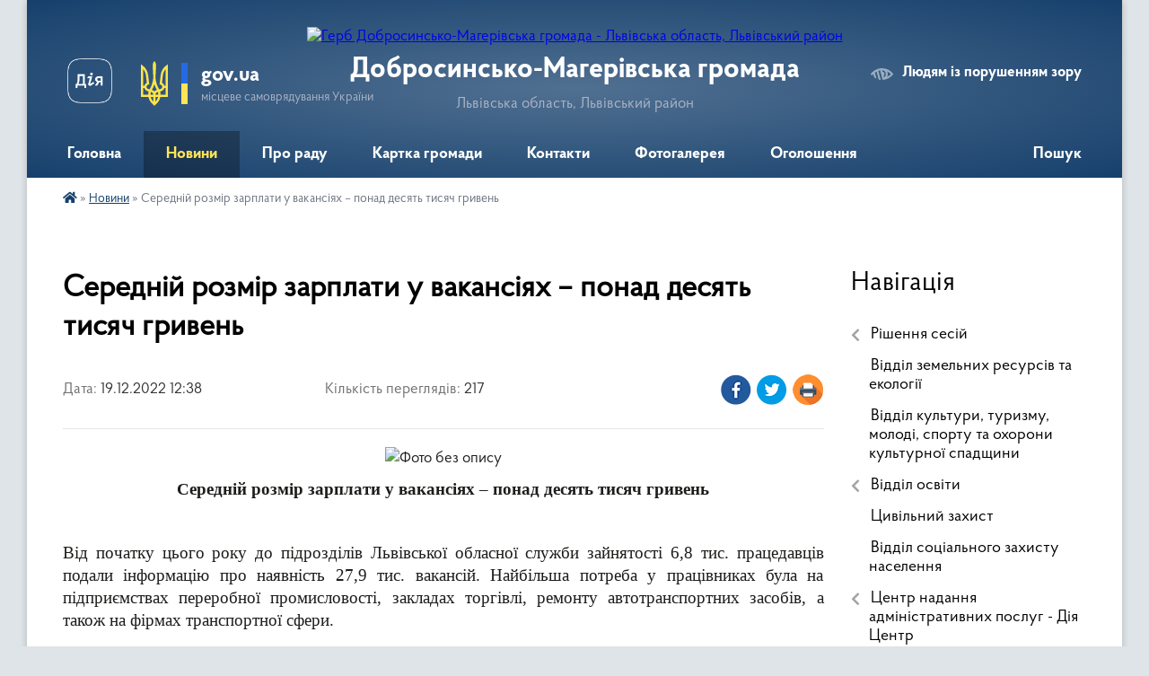

--- FILE ---
content_type: text/html; charset=UTF-8
request_url: https://dmg.gov.ua/news/1671446379/
body_size: 22009
content:
<!DOCTYPE html>
<html lang="uk">
<head>
	<!--[if IE]><meta http-equiv="X-UA-Compatible" content="IE=edge"><![endif]-->
	<meta charset="utf-8">
	<meta name="viewport" content="width=device-width, initial-scale=1">
	<!--[if IE]><script>
		document.createElement('header');
		document.createElement('nav');
		document.createElement('main');
		document.createElement('section');
		document.createElement('article');
		document.createElement('aside');
		document.createElement('footer');
		document.createElement('figure');
		document.createElement('figcaption');
	</script><![endif]-->
	<title>Середній розмір зарплати у вакансіях – понад десять тисяч гривень | Добросинсько-Магерівська громада</title>
	<meta name="description" content=". . Середній розмір зарплати у вакансіях &amp;ndash; понад десять тисяч гривень. .  . . Від початку цього року до підрозділів Львівської обласної служби зайнятості 6,8 тис. працедавців подали інформацію про наявність 27,9 тис. вакансій. На">
	<meta name="keywords" content="Середній, розмір, зарплати, у, вакансіях, –, понад, десять, тисяч, гривень, |, Добросинсько-Магерівська, громада">

	
		<meta property="og:image" content="https://rada.info/upload/users_files/04371727/343eb30712fc47de4a7c2695f1dc16bd.jpeg">
	<meta property="og:image:width" content="602">
	<meta property="og:image:height" content="400">
			<meta property="og:title" content="Середній розмір зарплати у вакансіях – понад десять тисяч гривень">
				<meta property="og:type" content="article">
	<meta property="og:url" content="https://dmg.gov.ua/news/1671446379/">
		
		<link rel="apple-touch-icon" sizes="57x57" href="https://gromada.org.ua/apple-icon-57x57.png">
	<link rel="apple-touch-icon" sizes="60x60" href="https://gromada.org.ua/apple-icon-60x60.png">
	<link rel="apple-touch-icon" sizes="72x72" href="https://gromada.org.ua/apple-icon-72x72.png">
	<link rel="apple-touch-icon" sizes="76x76" href="https://gromada.org.ua/apple-icon-76x76.png">
	<link rel="apple-touch-icon" sizes="114x114" href="https://gromada.org.ua/apple-icon-114x114.png">
	<link rel="apple-touch-icon" sizes="120x120" href="https://gromada.org.ua/apple-icon-120x120.png">
	<link rel="apple-touch-icon" sizes="144x144" href="https://gromada.org.ua/apple-icon-144x144.png">
	<link rel="apple-touch-icon" sizes="152x152" href="https://gromada.org.ua/apple-icon-152x152.png">
	<link rel="apple-touch-icon" sizes="180x180" href="https://gromada.org.ua/apple-icon-180x180.png">
	<link rel="icon" type="image/png" sizes="192x192"  href="https://gromada.org.ua/android-icon-192x192.png">
	<link rel="icon" type="image/png" sizes="32x32" href="https://gromada.org.ua/favicon-32x32.png">
	<link rel="icon" type="image/png" sizes="96x96" href="https://gromada.org.ua/favicon-96x96.png">
	<link rel="icon" type="image/png" sizes="16x16" href="https://gromada.org.ua/favicon-16x16.png">
	<link rel="manifest" href="https://gromada.org.ua/manifest.json">
	<meta name="msapplication-TileColor" content="#ffffff">
	<meta name="msapplication-TileImage" content="https://gromada.org.ua/ms-icon-144x144.png">
	<meta name="theme-color" content="#ffffff">
	
	
		<meta name="robots" content="">
	
    <link rel="preload" href="https://cdnjs.cloudflare.com/ajax/libs/font-awesome/5.9.0/css/all.min.css" as="style">
	<link rel="stylesheet" href="https://cdnjs.cloudflare.com/ajax/libs/font-awesome/5.9.0/css/all.min.css" integrity="sha512-q3eWabyZPc1XTCmF+8/LuE1ozpg5xxn7iO89yfSOd5/oKvyqLngoNGsx8jq92Y8eXJ/IRxQbEC+FGSYxtk2oiw==" crossorigin="anonymous" referrerpolicy="no-referrer" />

    <link rel="preload" href="//gromada.org.ua/themes/km2/css/styles_vip.css?v=3.34" as="style">
	<link rel="stylesheet" href="//gromada.org.ua/themes/km2/css/styles_vip.css?v=3.34">
	<link rel="stylesheet" href="//gromada.org.ua/themes/km2/css/9898/theme_vip.css?v=1768567485">
	
		<!--[if lt IE 9]>
	<script src="https://oss.maxcdn.com/html5shiv/3.7.2/html5shiv.min.js"></script>
	<script src="https://oss.maxcdn.com/respond/1.4.2/respond.min.js"></script>
	<![endif]-->
	<!--[if gte IE 9]>
	<style type="text/css">
		.gradient { filter: none; }
	</style>
	<![endif]-->

</head>
<body class=" right">

	<a href="#top_menu" class="skip-link link" aria-label="Перейти до головного меню (Alt+1)" accesskey="1">Перейти до головного меню (Alt+1)</a>
	<a href="#left_menu" class="skip-link link" aria-label="Перейти до бічного меню (Alt+2)" accesskey="2">Перейти до бічного меню (Alt+2)</a>
    <a href="#main_content" class="skip-link link" aria-label="Перейти до головного вмісту (Alt+3)" accesskey="3">Перейти до текстового вмісту (Alt+3)</a>




	
	<div class="wrap">
		
		<header>
			<div class="header_wrap">
				<div class="logo">
					<a href="https://dmg.gov.ua/" id="logo" class="form_2">
						<img src="https://rada.info/upload/users_files/04371727/gerb/af1e23d6868ab2738a97e1ae1fc44406_1.png" alt="Герб Добросинсько-Магерівська громада - Львівська область, Львівський район">
					</a>
				</div>
				<div class="title">
					<div class="slogan_1">Добросинсько-Магерівська громада</div>
					<div class="slogan_2">Львівська область, Львівський район</div>
				</div>
				<div class="gov_ua_block">
					<a class="diia" href="https://diia.gov.ua/" target="_blank" rel="nofollow" title="Державні послуги онлайн"><img src="//gromada.org.ua/themes/km2/img/diia.png" alt="Логотип Diia"></a>
					<img src="//gromada.org.ua/themes/km2/img/gerb.svg" class="gerb" alt="Герб України">
					<span class="devider"></span>
					<div class="title">
						<b>gov.ua</b>
						<span>місцеве самоврядування України</span>
					</div>
				</div>
								<div class="alt_link">
					<a href="#" rel="nofollow" title="Режим високої контастності" onclick="return set_special('1f5bd2fd2955a4d9414c751d0f2d6c4206959927');">Людям із порушенням зору</a>
				</div>
								
				<section class="top_nav">
					<nav class="main_menu" id="top_menu">
						<ul>
														<li class=" has-sub">
								<a href="https://dmg.gov.ua/main/"><span>Головна</span></a>
																<button onclick="return show_next_level(this);" aria-label="Показати підменю"></button>
																								<ul>
																		<li>
										<a href="https://dmg.gov.ua/rozpodil	vidatkiv-magerivskoi-selischnoi-rada-zhovkivskogo-rajonu-lvivskoi-oblasti-na-2018-rik-17-38-38-28-11-2017/">РОЗПОДІЛ	видатків Магерівської селищної рада Жовківського району Львівської області на 2018 рік</a>
																													</li>
																		<li>
										<a href="https://dmg.gov.ua/prognoz-	selischnogo-bjudzhetu-magerivskoi-selischnoi-radi-zhovkivskogo-rajonu-lvivskoi-oblasti-na-20182020-roki-17-39-36-28-11-2017/">Прогноз 	селищного бюджету Магерівської селищної ради Жовківського району Львівської області на 2018-2020 роки</a>
																													</li>
																										</ul>
															</li>
														<li class="active">
								<a href="https://dmg.gov.ua/news/"><span>Новини</span></a>
																							</li>
														<li class=" has-sub">
								<a href="https://dmg.gov.ua/presreliz-16-20-40-12-10-2017/"><span>Про раду</span></a>
																<button onclick="return show_next_level(this);" aria-label="Показати підменю"></button>
																								<ul>
																		<li>
										<a href="https://dmg.gov.ua/golova-silskoi-radi-11-37-52-30-03-2021/">Голова</a>
																													</li>
																		<li>
										<a href="https://dmg.gov.ua/deputati-11-35-27-30-03-2021/">Депутати</a>
																													</li>
																		<li class="has-sub">
										<a href="https://dmg.gov.ua/vikonavchij-komitet-11-36-31-30-03-2021/">Виконавчий комітет</a>
																				<button onclick="return show_next_level(this);" aria-label="Показати підменю"></button>
																														<ul>
																						<li>
												<a href="https://dmg.gov.ua/rishennya-vikonavchogo-komitetu-vid-24042025-roku-11-35-17-29-04-2025/">Рішення виконавчого комітету від 24.04.2025 року</a>
											</li>
																						<li>
												<a href="https://dmg.gov.ua/rishennya-vikonavchogo-komitetu-vid-31032022-roku-11-07-10-15-04-2022/">Рішення виконавчого комітету від 31.03.2022 року</a>
											</li>
																						<li>
												<a href="https://dmg.gov.ua/rishennya-vikonavchogo-komitetu-vid-03022022-roku-14-34-56-09-02-2022/">Рішення виконавчого комітету від 03.02.2022 року</a>
											</li>
																						<li>
												<a href="https://dmg.gov.ua/rishennya-vikonavchogo-komitetu-vid-19-kvitnya-2021-roku-09-15-06-17-05-2021/">Рішення виконавчого комітету від 19 квітня 2021 року</a>
											</li>
																						<li>
												<a href="https://dmg.gov.ua/rishennya-vikonavchogo-komitetu-vid-24112022-12-23-18-29-11-2022/">Рішення виконавчого комітету від 24.11.2022 року</a>
											</li>
																						<li>
												<a href="https://dmg.gov.ua/rishennya-vikonavchogo-komitetu-vid-24-chervnya-2021-roku-10-24-13-23-07-2021/">Рішення виконавчого комітету від 24 червня 2021 року</a>
											</li>
																						<li>
												<a href="https://dmg.gov.ua/rishennya-vikonavchogo-komitetu-vid-06042022-roku-11-06-03-18-04-2022/">Рішення виконавчого комітету від 06.04.2022 року</a>
											</li>
																						<li>
												<a href="https://dmg.gov.ua/rishennya-vikonavchogo-komitetu-vid-01032023r-14-41-49-03-03-2023/">Рішення виконавчого комітету від 01.03.2023р.</a>
											</li>
																						<li>
												<a href="https://dmg.gov.ua/rishennya-vikonavchogo-komitetu-vid-27022025-roku-11-44-58-04-03-2025/">Рішення виконавчого комітету від 27.02.2025 року</a>
											</li>
																						<li>
												<a href="https://dmg.gov.ua/rishennya-vikonavchogo-komitetu-vid-15072025-roku-11-07-54-18-07-2025/">Рішення виконавчого комітету від 15.07.2025 року</a>
											</li>
																						<li>
												<a href="https://dmg.gov.ua/rishennya-vikonavchogo-komitetu-vid-27032025-roku-11-45-50-01-04-2025/">Рішення виконавчого комітету від 27.03.2025 року</a>
											</li>
																						<li>
												<a href="https://dmg.gov.ua/rishennya-vikonavchogo-komitetu-vid-20122023-roku-09-46-37-27-12-2023/">Рішення виконавчого комітету від 20.12.2023 року</a>
											</li>
																						<li>
												<a href="https://dmg.gov.ua/rishennya-vikonavchogo-komitetu-vid-27-sichnya-2021-roku-13-12-50-21-04-2021/">Рішення виконавчого комітету від 27 січня 2021 року</a>
											</li>
																						<li>
												<a href="https://dmg.gov.ua/rishennya-vikonavchogo-komitetu-vid-19122024-roku-16-40-20-23-12-2024/">Рішення виконавчого комітету від 19.12.2024 року</a>
											</li>
																						<li>
												<a href="https://dmg.gov.ua/rishennya-vikonavchogo-komitetu-vid-19112024-roku-09-50-02-20-11-2024/">Рішення виконавчого комітету від 19.11.2024 року</a>
											</li>
																						<li>
												<a href="https://dmg.gov.ua/rishennya-vikonavchogo-komitetu-vid-26092024-roku-12-20-42-02-10-2024/">Рішення виконавчого комітету від 26.09.2024 року</a>
											</li>
																						<li>
												<a href="https://dmg.gov.ua/rishennya-vikonavchogo-komitetu-vid-25012024-roku-12-13-53-30-01-2024/">Рішення виконавчого комітету від 25.01.2024 року</a>
											</li>
																						<li>
												<a href="https://dmg.gov.ua/rishennya-vikonavchogo-komitetu-vid-29-lipnya-2021-roku-09-33-05-17-08-2021/">Рішення виконавчого комітету від 29 липня 2021 року</a>
											</li>
																						<li>
												<a href="https://dmg.gov.ua/rishennya-vikonavchogo-komitetu-vid-27102022-roku-16-26-31-02-11-2022/">Рішення виконавчого комітету від 27.10.2022 року</a>
											</li>
																						<li>
												<a href="https://dmg.gov.ua/rishennya-vikonavchogo-komitetu-vid-25-ljutogo-2021-roku-14-26-29-21-04-2021/">Рішення виконавчого комітету від 25 лютого 2021 року</a>
											</li>
																						<li>
												<a href="https://dmg.gov.ua/rishennya-vikonavchogo-komitetu-vid-21122021-roku-11-44-23-30-12-2021/">Рішення виконавчого комітету від 21.12.2021 року</a>
											</li>
																						<li>
												<a href="https://dmg.gov.ua/rishennya-vikonavchogo-komitetu-vid-11032025-roku-15-41-28-12-03-2025/">Рішення виконавчого комітету від 11.03.2025 року</a>
											</li>
																						<li>
												<a href="https://dmg.gov.ua/rishennya-vikonavchogo-komitetu-vid-16062022-roku-10-30-37-30-06-2022/">Рішення виконавчого комітету від 16.06.2022 року</a>
											</li>
																						<li>
												<a href="https://dmg.gov.ua/rishennya-vikonavchogo-komitetu-vid-13-listopada-2025-roku-11-14-28-19-11-2025/">Рішення виконавчого комітету від 13 листопада 2025 року</a>
											</li>
																						<li>
												<a href="https://dmg.gov.ua/rishennya-vikonavchogo-komitetu-vid-03112022-roku-16-36-55-18-11-2022/">Рішення виконавчого комітету від 03.11.2022 року</a>
											</li>
																						<li>
												<a href="https://dmg.gov.ua/rishennya-vikonavchogo-komitetu-vid-25-bereznya-2021-roku-16-04-21-22-04-2021/">Рішення виконавчого комітету від 25 березня 2021 року</a>
											</li>
																						<li>
												<a href="https://dmg.gov.ua/rishennya-vikonavchogo-komitetu-vid-20-listopada-2025-roku-11-16-37-26-11-2025/">Рішення виконавчого комітету від 20 листопада 2025 року</a>
											</li>
																						<li>
												<a href="https://dmg.gov.ua/rishennya-vikonavchogo-komitetu-vid-28042022-roku-09-12-40-10-05-2022/">Рішення виконавчого комітету від 28.04.2022 року</a>
											</li>
																						<li>
												<a href="https://dmg.gov.ua/rishennya-vikonavchogo-komitetu-vid-8-veresnya-2025-roku-09-59-13-09-09-2025/">Рішення виконавчого комітету від 4 вересня 2025 року</a>
											</li>
																						<li>
												<a href="https://dmg.gov.ua/rishennya-vikonavchogo-komitetu-vid-25-veresnya-2025-roku-11-57-09-30-09-2025/">Рішення виконавчого комітету від 25 вересня 2025 року</a>
											</li>
																						<li>
												<a href="https://dmg.gov.ua/rishennya-vikonavchogo-komitetu-vid-04052022-roku-10-55-28-10-05-2022/">Рішення виконавчого комітету від 04.05.2022 року</a>
											</li>
																						<li>
												<a href="https://dmg.gov.ua/rishennya-vikonavchogo-komitetu-vid-29092022-15-54-12-06-10-2022/">Рішення виконавчого комітету від 29.09.2022 року</a>
											</li>
																						<li>
												<a href="https://dmg.gov.ua/rishennya-vikonavchogo-komitetu-vid-11042022-roku-11-31-14-10-05-2022/">Рішення виконавчого комітету від 11.04.2022 року</a>
											</li>
																						<li>
												<a href="https://dmg.gov.ua/rishennya-vikonavchogo-komitetu-vid-10072024-roku-12-43-56-17-07-2024/">Рішення виконавчого комітету від 10.07.2024 року</a>
											</li>
																						<li>
												<a href="https://dmg.gov.ua/rishennya-vikonavchogo-komitetu-vid-26102023-roku-11-49-18-31-10-2023/">Рішення виконавчого комітету від 26.10.2023 року</a>
											</li>
																						<li>
												<a href="https://dmg.gov.ua/rishennya-vikonavsogo-komitetu-vid-29-ljutogo-2024-roku-09-05-07-05-03-2024/">Рішення виконавчого комітету від 29 лютого 2024 року</a>
											</li>
																						<li>
												<a href="https://dmg.gov.ua/rishennya-vikonavchogo-komitetu-vid-27-travnya-2021-roku-09-54-13-11-06-2021/">Рішення виконавчого комітету від 27 травня 2021 року</a>
											</li>
																						<li>
												<a href="https://dmg.gov.ua/rishennya-vikonavchogo-komitetu-vid-17082023-roku-16-06-22-21-08-2023/">Рішення виконавчого комітету від 17.08.2023 року</a>
											</li>
																						<li>
												<a href="https://dmg.gov.ua/rishennya-vikonavchogo-komitetu-vid-28092023-roku-10-25-46-03-10-2023/">Рішення виконавчого комітету від 28.09.2023 року</a>
											</li>
																						<li>
												<a href="https://dmg.gov.ua/rishennya-vikonavchogo-komitetu-vid-27072023-roku-14-41-26-31-07-2023/">Рішення виконавчого комітету від 27.07.2023 року</a>
											</li>
																						<li>
												<a href="https://dmg.gov.ua/rishennya-vikonavchogo-komitetu-vid-30032023-roku-12-44-49-04-04-2023/">Рішення виконавчого комітету від 30.03.2023 року</a>
											</li>
																						<li>
												<a href="https://dmg.gov.ua/rishennya-vikonavchogo-komitetu-vid-30012025-roku-14-48-54-05-02-2025/">Рішення виконавчого комітету від 30.01.2025 року</a>
											</li>
																						<li>
												<a href="https://dmg.gov.ua/rishennya-vikonavchogo-komitetu-vid-26062023-roku-09-14-04-04-07-2023/">Рішення виконавчого комітету від 29.06.2023 року</a>
											</li>
																						<li>
												<a href="https://dmg.gov.ua/rishennya-vikonavchogo-komitetu-vid-30052024-roku-13-37-17-31-05-2024/">Рішення виконавчого комітету від 30.05.2024 року</a>
											</li>
																						<li>
												<a href="https://dmg.gov.ua/rishennya-vikonavchogo-komitetu-vid-26082022-roku-14-51-57-02-09-2022/">Рішення виконавчого комітету від 26.08.2022 року</a>
											</li>
																						<li>
												<a href="https://dmg.gov.ua/rishennya-vikonavchogo-komitetu-vid-26082021-roku-10-16-08-31-08-2021/">Рішення виконавчого комітету від 26.08.2021 року</a>
											</li>
																						<li>
												<a href="https://dmg.gov.ua/rishennya-vikonavchogo-komitetu-vid-25072024-roku-14-44-09-31-07-2024/">Рішення виконавчого комітету від 25.07.2024 року</a>
											</li>
																						<li>
												<a href="https://dmg.gov.ua/rishennya-vikonavchogo-komitetu-vid-21-bereznya-2024-roku-10-20-46-26-03-2024/">Рішення виконавчого комітету від 21 березня 2024 року</a>
											</li>
																						<li>
												<a href="https://dmg.gov.ua/rishennya-vikonavchogo-komitetu-vid-29082024-roku-15-26-24-04-09-2024/">Рішення виконавчого комітету від 29.08.2024 року</a>
											</li>
																						<li>
												<a href="https://dmg.gov.ua/rishennya-vikonavchogo-komitetu-vid-31102024-roku-12-24-51-06-11-2024/">Рішення виконавчого комітету від 31.10.2024 року</a>
											</li>
																						<li>
												<a href="https://dmg.gov.ua/rishennya-vikonavchogo-komitetu-vid-27062024-roku-15-44-33-01-07-2024/">Рішення виконавчого комітету від 27.06.2024 року</a>
											</li>
																						<li>
												<a href="https://dmg.gov.ua/rishennya-vikonavchogo-komitetu-vid-09032023-roku-09-33-56-10-03-2023/">Рішення виконавчого комітету від 09.03.2023 року</a>
											</li>
																						<li>
												<a href="https://dmg.gov.ua/rishennya-vikonavchogo-komitetu-vid-8092022-09-47-25-05-10-2022/">Рішення виконавчого комітету від 8.09.2022</a>
											</li>
																						<li>
												<a href="https://dmg.gov.ua/rishennya-vikonavchogo-komitetu-vid-25112001-roku-08-55-53-08-12-2021/">Рішення виконавчого комітету від 25.11.2021 року</a>
											</li>
																						<li>
												<a href="https://dmg.gov.ua/rishennya-vikonavchogo-komitetu-vid-26-chervnya-2025-roku-11-10-57-01-07-2025/">Рішення виконавчого комітету від 26.06.2025 року</a>
											</li>
																						<li>
												<a href="https://dmg.gov.ua/rishennya-vikonavchogo-komitetu-vid-29052025-roku-12-05-04-30-05-2025/">Рішення виконавчого комітету від 29.05.2025 року</a>
											</li>
																						<li>
												<a href="https://dmg.gov.ua/rishennya-vikonavchogo-komitetu-vid-23022023r-15-23-53-28-02-2023/">Рішення виконавчого комітету від 23.02.2023 року.</a>
											</li>
																						<li>
												<a href="https://dmg.gov.ua/rishennya-vikonavchogo-komitetu-vid-26052022-roku-09-09-31-03-06-2022/">Рішення виконавчого комітету від 26.05.2022 року</a>
											</li>
																						<li>
												<a href="https://dmg.gov.ua/rishennya-vikonavchogo-komitetu-vid-12102022-11-11-01-18-10-2022/">Рішення виконавчого комітету від 12.10.2022 року</a>
											</li>
																						<li>
												<a href="https://dmg.gov.ua/rishennya-vikonavchogo-komitetu-vid-14072022-roku-10-21-17-20-07-2022/">Рішення виконавчого комітету від 14.07.2022 року</a>
											</li>
																						<li>
												<a href="https://dmg.gov.ua/rishennya-vikonavchogo-komitetu-vid-29122022-roku-14-33-24-03-01-2023/">Рішення виконавчого комітету від 29.12.2022 року</a>
											</li>
																						<li>
												<a href="https://dmg.gov.ua/rishennya-vikonavchogo-komitetu-vid-26012023-roku-10-11-43-01-02-2023/">Рішення виконавчого комітету від 26.01.2023 року</a>
											</li>
																						<li>
												<a href="https://dmg.gov.ua/rishennya-vikonavchogo-komitetu-vid-20-zhovtnya-2025-roku-11-30-26-24-10-2025/">Рішення виконавчого комітету від 20 жовтня 2025 року</a>
											</li>
																						<li>
												<a href="https://dmg.gov.ua/rishennya-vikonavchogo-komitetu-vid-03082022-roku-16-10-23-09-08-2022/">Рішення виконавчого комітету від 03.08.2022 року</a>
											</li>
																						<li>
												<a href="https://dmg.gov.ua/rishennya-vikonavchogo-komitetu-vid-25052023-roku-10-20-00-30-05-2023/">Рішення виконавчого комітету від 25.05.2023 року</a>
											</li>
																						<li>
												<a href="https://dmg.gov.ua/rishennya-vikonavchogo-komitetu-vid-25042024-roku-16-28-31-29-04-2024/">Рішення виконавчого комітету від 25.04.2024 року</a>
											</li>
																						<li>
												<a href="https://dmg.gov.ua/rishennya-vikonavchogo-komitetu-2025-rik-09-33-58-28-01-2025/">Рішення виконавчого комітету 2025 рік</a>
											</li>
																						<li>
												<a href="https://dmg.gov.ua/rishennya-vikonavchogo-komitetu-vid-27042023-roku-08-58-33-02-05-2023/">Рішення виконавчого комітету від 27.04.2023 року</a>
											</li>
																						<li>
												<a href="https://dmg.gov.ua/rishennya-vikonavchogo-komitetu-vid-28102021-roku-12-19-45-08-11-2021/">Рішення виконавчого комітету від 28.10.2021 року</a>
											</li>
																						<li>
												<a href="https://dmg.gov.ua/rishennya-vikonavchogo-komitetu-vid-28-serpnya-2025-roku-16-21-11-01-09-2025/">Рішення виконавчого комітету від 28 серпня 2025 року</a>
											</li>
																						<li>
												<a href="https://dmg.gov.ua/rishennya-vikonavchogo-komitetu-vid-18-grudnya-2025-roku-15-22-01-22-12-2025/">Рішення виконавчого комітету від 18 грудня 2025 року</a>
											</li>
																						<li>
												<a href="https://dmg.gov.ua/rishennya-vikonavchogo-komitetu-vid-20112023-roku-16-14-20-22-11-2023/">Рішення виконавчого комітету від 20.11.2023 року</a>
											</li>
																						<li>
												<a href="https://dmg.gov.ua/rishennya-vikonavchogo-komitetu-vid-23092021-roku-10-01-13-19-10-2021/">Рішення виконавчого комітету від 23.09.2021 року</a>
											</li>
																																</ul>
																			</li>
																		<li>
										<a href="https://dmg.gov.ua/aparat-11-41-57-30-03-2021/">Апарат</a>
																													</li>
																		<li>
										<a href="https://dmg.gov.ua/komisii-11-41-30-30-03-2021/">Комісії</a>
																													</li>
																		<li>
										<a href="https://dmg.gov.ua/struktura-13-37-31-11-07-2025/">Структура</a>
																													</li>
																		<li>
										<a href="https://dmg.gov.ua/grafik-osobistogo-prijomu-posadovimi-osobami-vikonavchogo-komitetu-dobrosinskomagerivskoi-silskoi-radi-na-2021-rik-09-37-37-22-07-2021/">Графік особистого прийому посадовими особами виконавчого комітету Добросинсько-Магерівської сільської ради</a>
																													</li>
																		<li>
										<a href="https://dmg.gov.ua/reglament-dobrosinskomagerivskoi-silskoi-radi-11-25-50-24-06-2021/">Регламент Добросинсько-Магерівської сільської ради</a>
																													</li>
																		<li class="has-sub">
										<a href="https://dmg.gov.ua/rozporyadzhennya-silskogo-golovi-10-50-19-22-01-2025/">Розпорядження сільського голови</a>
																				<button onclick="return show_next_level(this);" aria-label="Показати підменю"></button>
																														<ul>
																						<li>
												<a href="https://dmg.gov.ua/2025-rik-10-59-13-22-01-2025/">2025 рік</a>
											</li>
																						<li>
												<a href="https://dmg.gov.ua/2026-rik-13-57-35-09-01-2026/">2026 рік</a>
											</li>
																																</ul>
																			</li>
																		<li class="has-sub">
										<a href="https://dmg.gov.ua/starosti-21-56-50-01-04-2021/">Старости</a>
																				<button onclick="return show_next_level(this);" aria-label="Показати підменю"></button>
																														<ul>
																						<li>
												<a href="https://dmg.gov.ua/grafik-prijomu-10-30-57-31-07-2025/">Графік прийому</a>
											</li>
																																</ul>
																			</li>
																		<li>
										<a href="https://dmg.gov.ua/statut-15-35-23-25-07-2025/">Статут</a>
																													</li>
																		<li>
										<a href="https://dmg.gov.ua/polozhennya-pro-zagalni-zbori-13-42-43-28-07-2025/">Положення про загальні збори</a>
																													</li>
																		<li>
										<a href="https://dmg.gov.ua/polozhennya-pro-gromadski-sluhannya-13-49-48-28-07-2025/">Положення про громадські слухання</a>
																													</li>
																		<li class="has-sub">
										<a href="https://dmg.gov.ua/proekti-rishen-vikonavchogo-komitetu-09-39-21-28-01-2025/">Проєкти рішень виконавчого комітету</a>
																				<button onclick="return show_next_level(this);" aria-label="Показати підменю"></button>
																														<ul>
																						<li>
												<a href="https://dmg.gov.ua/2025-rik-09-40-08-28-01-2025/">2025 рік</a>
											</li>
																																</ul>
																			</li>
																										</ul>
															</li>
														<li class="">
								<a href="https://dmg.gov.ua/structure/"><span>Картка громади</span></a>
																							</li>
														<li class="">
								<a href="https://dmg.gov.ua/feedback/"><span>Контакти</span></a>
																							</li>
														<li class="">
								<a href="https://dmg.gov.ua/photo/"><span>Фотогалерея</span></a>
																							</li>
														<li class=" has-sub">
								<a href="https://dmg.gov.ua/ogoloshennya-13-35-14-30-03-2021/"><span>Оголошення</span></a>
																<button onclick="return show_next_level(this);" aria-label="Показати підменю"></button>
																								<ul>
																		<li>
										<a href="https://dmg.gov.ua/informaciya-dlya-gromadyan-19-22-01-30-03-2021/">Інформація для громадян</a>
																													</li>
																										</ul>
															</li>
																				</ul>
					</nav>
					&nbsp;
					<button class="menu-button" id="open-button"><i class="fas fa-bars"></i> Меню сайту</button>
					<a href="https://dmg.gov.ua/search/" rel="nofollow" class="search_button">Пошук</a>
				</section>
				
			</div>
		</header>
				
		<section class="bread_crumbs">
		<div xmlns:v="http://rdf.data-vocabulary.org/#"><a href="https://dmg.gov.ua/" title="Головна сторінка"><i class="fas fa-home"></i></a> &raquo; <a href="https://dmg.gov.ua/news/" aria-current="page">Новини</a>  &raquo; <span>Середній розмір зарплати у вакансіях – понад десять тисяч гривень</span></div>
	</section>
	
	<section class="center_block">
		<div class="row">
			<div class="grid-25 fr">
				<aside>
				
									
										<div class="sidebar_title">Навігація</div>
										
					<nav class="sidebar_menu" id="left_menu">
						<ul>
														<li class=" has-sub">
								<a href="https://dmg.gov.ua/dokumenti-12-19-11-06-04-2021/"><span>Рішення сесій</span></a>
																<button onclick="return show_next_level(this);" aria-label="Показати підменю"></button>
																								<ul>
																		<li class="">
										<a href="https://dmg.gov.ua/1-sesiya-8-sklikannya-vid-27-listopada-2020-roku-14-20-03-20-04-2021/"><span>1 сесія 8 скликання від 27.11.2020 року</span></a>
																													</li>
																		<li class="">
										<a href="https://dmg.gov.ua/3-sesiya-8-sklikannya-vid-28012021-roku-17-09-31-26-04-2021/"><span>3 сесія 8 скликання від 28.01.2021 року</span></a>
																													</li>
																		<li class="">
										<a href="https://dmg.gov.ua/4-sesiya-17-11-59-26-04-2021/"><span>4 сесія 8 скликання</span></a>
																													</li>
																		<li class="">
										<a href="https://dmg.gov.ua/5-17-15-15-26-04-2021/"><span>5 сесія 8 скликання</span></a>
																													</li>
																		<li class="">
										<a href="https://dmg.gov.ua/2-sesiya-vosmogo-sklikannya-08-25-48-26-04-2021/"><span>2 сесія 8 скликання від 24.12. 2020 року</span></a>
																													</li>
																		<li class="">
										<a href="https://dmg.gov.ua/6-sesiya-12-06-14-11-05-2021/"><span>6 сесія 8 скликання</span></a>
																													</li>
																		<li class="">
										<a href="https://dmg.gov.ua/soma-sesiya-8-sklikannya-15-40-57-20-07-2021/"><span>7 сесія 8 скликання</span></a>
																													</li>
																		<li class="">
										<a href="https://dmg.gov.ua/8-sesiya-8-sklikannya-15-00-38-20-08-2021/"><span>8 сесія 8 скликання від 13 серпня 2021 року</span></a>
																													</li>
																		<li class="">
										<a href="https://dmg.gov.ua/devyata-pozachergova-sesiya-vosmogo-demokratichnogo-sklikannya-vid-2009-2021-roku-15-02-17-24-09-2021/"><span>9 позачергова сесія 8 скликання від 20.09 2021 року</span></a>
																													</li>
																		<li class="">
										<a href="https://dmg.gov.ua/10-sesiya-8-sklikannya-vid-8-zhovtnya-2021-roku-16-18-42-12-10-2021/"><span>10 сесія 8 скликання від 8 жовтня 2021 року</span></a>
																													</li>
																		<li class="">
										<a href="https://dmg.gov.ua/12-chergova-sesiya-8-demokratichnogo-sklikannya-vid-30112021-roku-16-41-15-01-12-2021/"><span>12 позачергова сесія 8 демократичного скликання від 30.11.2021 року</span></a>
																													</li>
																		<li class="">
										<a href="https://dmg.gov.ua/14-sesiya-8-sklikannya-vid-11022022-roku-11-37-41-15-02-2022/"><span>14 сесія 8 скликання від 11.02.2022 року</span></a>
																													</li>
																		<li class="">
										<a href="https://dmg.gov.ua/13-chergova-sesiya-8-sklikannya-11-21-37-29-12-2021/"><span>13 сесія 8 скликання від 23 грудня 2021 року</span></a>
																													</li>
																		<li class="">
										<a href="https://dmg.gov.ua/16-pozachergova-sesiya-8-sklikannya-vid-04032022-roku-09-45-26-09-03-2022/"><span>16 позачергова сесія 8 скликання від 04.03.2022 року</span></a>
																													</li>
																		<li class="">
										<a href="https://dmg.gov.ua/17-pozachergova-sesiya-8-sklikannya-vid-05032022-roku-10-12-56-09-03-2022/"><span>17 позачергова сесія 8 скликання від 05.03.2022 року</span></a>
																													</li>
																		<li class="">
										<a href="https://dmg.gov.ua/15-pozachergova-sesiya-8-sklikannya-vid-17022022-roku-14-56-58-22-02-2022/"><span>15 позачергова сесія 8 скликання від 17.02.2022 року</span></a>
																													</li>
																		<li class="">
										<a href="https://dmg.gov.ua/11-chergova-sesiya-8-demokratichnogo-sklikannya-vid-19112021-r-14-26-20-26-11-2021/"><span>11 чергова сесія 8 демократичного скликання від 19.11.2021 р.</span></a>
																													</li>
																		<li class="">
										<a href="https://dmg.gov.ua/20-pozachergova-sesiya-8-sklikannya-vid-19-serpnya-2022-roku-14-05-13-23-08-2022/"><span>20 позачергова сесія 8 скликання від 19 серпня 2022 року</span></a>
																													</li>
																		<li class="">
										<a href="https://dmg.gov.ua/24-chergova-sesiya-8-sklikannya-vid-22-grudnya-2022-roku-09-16-55-26-12-2022/"><span>24 чергова сесія 8 скликання від 22 грудня 2022 року</span></a>
																													</li>
																		<li class="">
										<a href="https://dmg.gov.ua/18-pozachergova-sesiya-vid-28-kvitnya-2022-roku-10-07-44-09-05-2022/"><span>18 позачергова сесія 8 демократичного скликання від 28.04.2022 року</span></a>
																													</li>
																		<li class="">
										<a href="https://dmg.gov.ua/19-sesiya-8-sklikannya-vid-8-lipnya-2022-roku-21-51-57-15-07-2022/"><span>19 сесія 8 скликання від 8 липня 2022 року</span></a>
																													</li>
																		<li class="">
										<a href="https://dmg.gov.ua/22-pozachergova-sesiya-8-sklikannya-vid-12112022-roku-16-00-04-18-11-2022/"><span>22 позачергова сесія 8 скликання від 12.11.2022 року</span></a>
																													</li>
																		<li class="">
										<a href="https://dmg.gov.ua/21-chergova-sesiya-8-sklikannya-vid-04102022-roku-11-03-14-07-10-2022/"><span>21 чергова сесія 8 скликання від 04.10.2022 року</span></a>
																													</li>
																		<li class="">
										<a href="https://dmg.gov.ua/23-pozachergova-sesiya-8-sklikannya-vid-5-grudnya-2022-roku-10-43-18-08-12-2022/"><span>23 позачергова сесія 8 скликання від 5 грудня 2022 року</span></a>
																													</li>
																		<li class="">
										<a href="https://dmg.gov.ua/27-pozachergova-sesiya-8-sklikannya-vid-19042023-roku-09-23-40-20-04-2023/"><span>27 позачергова сесія 8 скликання від 19.04.2023 року</span></a>
																													</li>
																		<li class="">
										<a href="https://dmg.gov.ua/25-chergova-sesiya-8-sklikannya-vid-10022023-roku-10-26-01-15-02-2023/"><span>25 чергова сесія 8 скликання від 10.02.2023 року</span></a>
																													</li>
																		<li class="">
										<a href="https://dmg.gov.ua/26-chergova-sesiya-8-sklikannya-vid-10-kvitnya-2023-roku-14-31-04-11-04-2023/"><span>26 чергова сесія 8 скликання від 10.04. 2023 року</span></a>
																													</li>
																		<li class="">
										<a href="https://dmg.gov.ua/40-sesiya-vid-12-lipnya-2024-roku-15-27-56-12-07-2024/"><span>40 позачергова сесія від 12.07.2024 року</span></a>
																													</li>
																		<li class="">
										<a href="https://dmg.gov.ua/32-pozachergova-sesiya-8-sklikannya-vid-23102023-roku-14-48-29-25-10-2023/"><span>32 позачергова сесія 8 скликання від 23.10.2023 року</span></a>
																													</li>
																		<li class="">
										<a href="https://dmg.gov.ua/34-pozachergova-sesiya-vid-01122023-roku-11-53-07-04-12-2023/"><span>34 позачергова сесія від 01.12.2023 року</span></a>
																													</li>
																		<li class="">
										<a href="https://dmg.gov.ua/36-pozachergova-sesiya-8-sklikannya-vid-24012024-roku-14-26-25-26-01-2024/"><span>36 позачергова сесія 8 скликання від 24.01.2024 року</span></a>
																													</li>
																		<li class="">
										<a href="https://dmg.gov.ua/41-pozachergova-sesiya-vid-24072024-roku-09-51-28-25-07-2024/"><span>41 позачергова сесія від 24.07.2024 року</span></a>
																													</li>
																		<li class="">
										<a href="https://dmg.gov.ua/31-chergova-sesiya-8-sklikannya-vid-18092023-roku-15-59-09-20-09-2023/"><span>31 чергова сесія 8 скликання від 18.09.2023 року</span></a>
																													</li>
																		<li class="">
										<a href="https://dmg.gov.ua/30-pozachergova-sesiya-vid-21082023-roku-15-09-19-25-08-2023/"><span>30 позачергова сесія від 21.08.2023 року</span></a>
																													</li>
																		<li class="">
										<a href="https://dmg.gov.ua/38-pozachergova-sesiya-8-sklikannya-vid-15042024-roku-11-13-17-18-04-2024/"><span>38 позачергова сесія 8 скликання від 15.04.2024 року</span></a>
																													</li>
																		<li class="">
										<a href="https://dmg.gov.ua/37-chergova-sesiya-8-demokratichnogo-sklikannya-vid-04-bereznya-2024-roku-09-29-51-05-03-2024/"><span>37 чергова сесія 8 демократичного скликання від 04 березня 2024 року</span></a>
																													</li>
																		<li class="">
										<a href="https://dmg.gov.ua/39-chergova-sesiya-vid-29052024-roku-09-34-12-03-06-2024/"><span>39 чергова сесія 8 скликання від 29.05.2024 року</span></a>
																													</li>
																		<li class="">
										<a href="https://dmg.gov.ua/33-chergova-sesiya-vid-07112023-roku-11-48-26-08-11-2023/"><span>33 чергова сесія 8 скликання від 07.11.2023 року</span></a>
																													</li>
																		<li class="">
										<a href="https://dmg.gov.ua/35-chergova-sesiya-vid-21122023-roku-12-21-08-26-12-2023/"><span>35 чергова сесія від 21.12.2023 року</span></a>
																													</li>
																		<li class="">
										<a href="https://dmg.gov.ua/28-chergova-sesiya-8-demokratichnogo-sklikannya-vid-26062023-roku-16-04-24-27-06-2023/"><span>28 чергова сесія 8 демократичного скликання від 26.06.2023 року</span></a>
																													</li>
																		<li class="">
										<a href="https://dmg.gov.ua/29-pozachergova-sesiya-8-sklikannya-vid-10072023-r-10-30-54-12-07-2023/"><span>29 позачергова сесія 8 скликання від 10.07.2023 р.</span></a>
																													</li>
																		<li class="">
										<a href="https://dmg.gov.ua/42-pozachergova-sesiya-vid-13092024-roku-15-12-46-16-09-2024/"><span>42 позачергова сесія від 13.09.2024 року</span></a>
																													</li>
																		<li class="">
										<a href="https://dmg.gov.ua/46-chergova-sesiya-vid-03122024-roku-8-sklikannya-09-54-59-05-12-2024/"><span>46 чергова сесія від 03.12.2024 року</span></a>
																													</li>
																		<li class="">
										<a href="https://dmg.gov.ua/47-pozachergova-sesiya-vid-13122024-roku-10-28-16-16-12-2024/"><span>47 позачергова сесія від 13.12.2024 року</span></a>
																													</li>
																		<li class="">
										<a href="https://dmg.gov.ua/49-pozachergova-sesiya-vid-30-grudnya-2024-roku-08-50-01-31-12-2024/"><span>49 позачергова сесія від 30 грудня 2024 року</span></a>
																													</li>
																		<li class="">
										<a href="https://dmg.gov.ua/62-chergova-sesiya-vid-22122025-roku-14-52-30-23-12-2025/"><span>62 чергова сесія від 22.12.2025 року</span></a>
																													</li>
																		<li class="">
										<a href="https://dmg.gov.ua/57-chergova-sesiya-04082025-roku-11092025-roku-09-08-41-11-09-2025/"><span>57 чергова сесія (04.09.2025 року; 11.09.2025 року)</span></a>
																													</li>
																		<li class="">
										<a href="https://dmg.gov.ua/44-pozachergova-sesiya-8-sklikannya-14-36-50-15-10-2024/"><span>44 позачергова  сесія 8 скликання</span></a>
																													</li>
																		<li class="">
										<a href="https://dmg.gov.ua/61-chergova-sesiya-vid-10122025-roku-14-29-25-11-12-2025/"><span>61 чергова сесія від 10.12.2025 року</span></a>
																													</li>
																		<li class="">
										<a href="https://dmg.gov.ua/59-pozachergova-sesiya-vid-20102025-roku-10-19-24-21-10-2025/"><span>59 позачергова сесія від 20.10.2025 року</span></a>
																													</li>
																		<li class="">
										<a href="https://dmg.gov.ua/60-chergova-sesiya-vid-03112025-roku-11-50-58-05-11-2025/"><span>60 чергова сесія від 03.11.2025 року</span></a>
																													</li>
																		<li class="">
										<a href="https://dmg.gov.ua/43-chergova-sesiya-vid-30092024-roku-10-47-33-03-10-2024/"><span>43 чергова сесія від 30.09.2024 року</span></a>
																													</li>
																		<li class="">
										<a href="https://dmg.gov.ua/53-pozachergova-sesiya-8-sklikannya-vid-20032025-roku-12-01-57-24-03-2025/"><span>53 позачергова сесія 8 скликання від 20.03.2025 року</span></a>
																													</li>
																		<li class="">
										<a href="https://dmg.gov.ua/55-pozachergova-sesiya-8-sklikannya-vid-17072025-roku-14-31-38-21-07-2025/"><span>55 позачергова сесія 8 скликання від 17.07.2025 року</span></a>
																													</li>
																		<li class="">
										<a href="https://dmg.gov.ua/56-pozachergova-sesiya-8-sklikannya-vid-21-serpnya-2025-roku-12-11-48-25-08-2025/"><span>56 позачергова сесія 8 скликання від 21.08. 2025 року</span></a>
																													</li>
																		<li class="">
										<a href="https://dmg.gov.ua/51-pozachergova-sesiya-vid-10022025-roku-12-44-16-12-02-2025/"><span>51 позачергова сесія від 10.02.2025 року</span></a>
																													</li>
																		<li class="">
										<a href="https://dmg.gov.ua/52-chergova-sesiya-vid-03032025-roku-12-43-16-05-03-2025/"><span>52 чергова сесія від 03.03.2025 року</span></a>
																													</li>
																		<li class="">
										<a href="https://dmg.gov.ua/54-chergova-sesiya-8-sklikannya-vid-05062025-roku-08-50-22-12-06-2025/"><span>54 чергова сесія 8 скликання від 05.06.2025 року</span></a>
																													</li>
																		<li class="">
										<a href="https://dmg.gov.ua/58-pozachergova-sesiya-vid-02102025-12-31-00-06-10-2025/"><span>58 позачергова сесія від 02.10.2025</span></a>
																													</li>
																		<li class="">
										<a href="https://dmg.gov.ua/45-pozachergova-sesiya-vid-15-listopada-2024-roku-11-31-57-19-11-2024/"><span>45 позачергова сесія від 15 листопада 2024 року</span></a>
																													</li>
																		<li class="">
										<a href="https://dmg.gov.ua/50-pozachergova-sesiya-8-sklikannya-vid-17012025-roku-10-33-50-20-01-2025/"><span>50 позачергова сесія 8 скликання від 17.01.2025 року</span></a>
																													</li>
																		<li class="">
										<a href="https://dmg.gov.ua/48-chergova-sesiya-8-sklikannya-11-43-27-23-12-2024/"><span>48 чергова сесія 8 скликання від 20.12.2024 року</span></a>
																													</li>
																										</ul>
															</li>
														<li class="">
								<a href="https://dmg.gov.ua/viddil-zemelnih-resursiv-ta-ekologii-16-08-26-01-04-2021/"><span>Відділ земельних ресурсів та екології</span></a>
																							</li>
														<li class="">
								<a href="https://dmg.gov.ua/viddil-kulturi-turizmu-molodi-ta-sportu-16-10-32-01-04-2021/"><span>Відділ культури, туризму, молоді, спорту та охорони культурної спадщини</span></a>
																							</li>
														<li class=" has-sub">
								<a href="https://dmg.gov.ua/viddil-osviti-15-37-07-13-04-2021/"><span>Відділ освіти</span></a>
																<button onclick="return show_next_level(this);" aria-label="Показати підменю"></button>
																								<ul>
																		<li class="">
										<a href="https://dmg.gov.ua/bjudzhetni-zapiti-20202023-roki-15-39-38-13-04-2021/"><span>Бюджетні запити 2020-2023 роки</span></a>
																													</li>
																		<li class="">
										<a href="https://dmg.gov.ua/aktualna-informaciya-20-12-51-27-04-2021/"><span>Актуальна інформація</span></a>
																													</li>
																		<li class="">
										<a href="https://dmg.gov.ua/pasporti-bjudzhetnih-program-na-2021-rik-10-36-40-19-04-2021/"><span>Паспорти бюджетних програм на 2021 рік</span></a>
																													</li>
																		<li class="">
										<a href="https://dmg.gov.ua/konkurs-19-21-09-29-04-2021/"><span>Конкурс</span></a>
																													</li>
																		<li class="">
										<a href="https://dmg.gov.ua/zahodi-15-31-30-30-06-2021/"><span>Заходи</span></a>
																													</li>
																		<li class="">
										<a href="https://dmg.gov.ua/video-15-34-35-30-06-2021/"><span>Відео</span></a>
																													</li>
																		<li class="">
										<a href="https://dmg.gov.ua/povtornij-konkurs-11-30-01-23-06-2021/"><span>Повторний конкурс</span></a>
																													</li>
																		<li class="">
										<a href="https://dmg.gov.ua/pasporti-bjudzhetnoi-programi-na-2022-rik-09-06-05-18-02-2022/"><span>Паспорти бюджетної програми на 2022 рік</span></a>
																													</li>
																		<li class="">
										<a href="https://dmg.gov.ua/bjudzhetnij-zapit-na-20222024-roki-12-47-18-23-12-2021/"><span>Бюджетний запит на 2022-2024 роки</span></a>
																													</li>
																		<li class="">
										<a href="https://dmg.gov.ua/obgruntuvannya-tehnichnih-ta-yakisnih-harakteristik-predmeta-zakupivli-jogo-ochikuvanoi-vartosti-taabo-rozmiru-bjudzhetnogo-priznachennya-v--09-55-39-02-02-2023/"><span>ОБГРУНТУВАННЯ технічних та якісних характеристик предмета закупівлі, його очікуваної вартості та/або розміру бюджетного призначення в межах закупівлі</span></a>
																													</li>
																		<li class="">
										<a href="https://dmg.gov.ua/zviti-pro-vikonannya-pasportiv-bjudzhetnih-program-16-10-39-23-02-2023/"><span>Звіти про виконання паспортів бюджетних програм 2023р</span></a>
																													</li>
																		<li class="">
										<a href="https://dmg.gov.ua/bjudzhetni-zapiti-na-20232025rr-16-31-11-23-02-2023/"><span>Бюджетні запити на 2023-2025рр</span></a>
																													</li>
																		<li class="">
										<a href="https://dmg.gov.ua/pasporti-bjudzhetnih-program-na-2023-rik-09-40-51-24-02-2023/"><span>Паспорти бюджетних програм на 2023 рік</span></a>
																													</li>
																		<li class="">
										<a href="https://dmg.gov.ua/zakladi-doshkilnoi-osviti-09-31-54-18-10-2023/"><span>Заклади дошкільної освіти</span></a>
																													</li>
																		<li class="">
										<a href="https://dmg.gov.ua/bjudzhetni-zapiti-na-20242026-roki-12-54-52-03-01-2024/"><span>Бюджетні запити на 2024-2026 роки</span></a>
																													</li>
																										</ul>
															</li>
														<li class="">
								<a href="https://dmg.gov.ua/civilnij-zahist-14-09-45-09-05-2023/"><span>Цивільний захист</span></a>
																							</li>
														<li class="">
								<a href="https://dmg.gov.ua/viddil-socialnogo-zahistu-naselennya-16-12-07-01-04-2021/"><span>Відділ соціального захисту населення</span></a>
																							</li>
														<li class=" has-sub">
								<a href="https://dmg.gov.ua/viddil-nadannya-administrativnih-poslug-16-14-53-01-04-2021/"><span>Центр надання адміністративних послуг - Дія Центр</span></a>
																<button onclick="return show_next_level(this);" aria-label="Показати підменю"></button>
																								<ul>
																		<li class="">
										<a href="https://dmg.gov.ua/aktualna-informaciya-15-27-47-22-01-2024/"><span>Актуальна інформація</span></a>
																													</li>
																		<li class="">
										<a href="https://dmg.gov.ua/zagalna-informaciya-16-35-10-24-10-2023/"><span>Загальна інформація</span></a>
																													</li>
																		<li class=" has-sub">
										<a href="https://dmg.gov.ua/struktura-11-53-55-07-08-2024/"><span>Структура</span></a>
																				<button onclick="return show_next_level(this);" aria-label="Показати підменю"></button>
																														<ul>
																						<li><a href="https://dmg.gov.ua/nachalnik-15-01-24-07-08-2024/"><span>Начальник</span></a></li>
																						<li><a href="https://dmg.gov.ua/administratori-11-56-30-07-08-2024/"><span>Адміністратори</span></a></li>
																						<li><a href="https://dmg.gov.ua/derzhavni-reestratori-11-57-02-07-08-2024/"><span>Державні реєстратори</span></a></li>
																																</ul>
																			</li>
																		<li class=" has-sub">
										<a href="https://dmg.gov.ua/grafik-prijomu-subektiv-zvernen-15-03-07-07-08-2024/"><span>Графік прийому суб'єктів звернень</span></a>
																				<button onclick="return show_next_level(this);" aria-label="Показати підменю"></button>
																														<ul>
																						<li><a href="https://dmg.gov.ua/cnap-diya-centr-15-05-55-07-08-2024/"><span>ЦНАП - ДІЯ ЦЕНТР</span></a></li>
																						<li><a href="https://dmg.gov.ua/viddaleni-robochi-miscya-administratoriv-u-starostinskih-okrugah-15-07-38-07-08-2024/"><span>Віддалені робочі місця адміністраторів у старостинських округах</span></a></li>
																						<li><a href="https://dmg.gov.ua/predstavnik-pensijnogo-fondu-15-08-32-07-08-2024/"><span>Представник Пенсійного фонду</span></a></li>
																																</ul>
																			</li>
																		<li class="">
										<a href="https://dmg.gov.ua/perelik-administrativnih-poslug-08-43-10-25-10-2023/"><span>Перелік адміністративних послуг</span></a>
																													</li>
																		<li class=" has-sub">
										<a href="https://dmg.gov.ua/informacijni-ta-tehnologichni-kartki-administrativnih-poslug-15-04-33-07-08-2024/"><span>Інформаційні та технологічні картки адміністративних послуг</span></a>
																				<button onclick="return show_next_level(this);" aria-label="Показати підменю"></button>
																														<ul>
																						<li><a href="https://dmg.gov.ua/reestraciya-aktiv-civilnogo-stanu-11-10-10-09-08-2024/"><span>Реєстрація актів цивільного стану</span></a></li>
																						<li><a href="https://dmg.gov.ua/reestraciya-miscya-prozhivannya-11-10-37-09-08-2024/"><span>Реєстрація місця проживання</span></a></li>
																						<li><a href="https://dmg.gov.ua/derzhavna-reestraciya-juridichnih-osib-11-11-10-09-08-2024/"><span>Державна реєстрація юридичних осіб, фізичних осіб та підприємців</span></a></li>
																						<li><a href="https://dmg.gov.ua/derzhavna-reestraciya-rechovih-prav-na-neruhome-majno-11-13-41-09-08-2024/"><span>Державна реєстрація речових прав на нерухоме майно</span></a></li>
																						<li><a href="https://dmg.gov.ua/poslugi-derzhgeokadastru-11-14-20-09-08-2024/"><span>Послуги держгеокадастру</span></a></li>
																						<li><a href="https://dmg.gov.ua/zemelni-pitannya-11-34-11-09-08-2024/"><span>Земельні питання</span></a></li>
																						<li><a href="https://dmg.gov.ua/arhitektura-ta-mistobuduvannya-11-34-43-09-08-2024/"><span>Архітектура та містобудування</span></a></li>
																						<li><a href="https://dmg.gov.ua/poslugi-socialnogo-harakteru-11-35-26-09-08-2024/"><span>Послуги соціального характеру</span></a></li>
																						<li><a href="https://dmg.gov.ua/poslugi-ministerstva-u-spravah-veteraniv-11-36-25-09-08-2024/"><span>Послуги Міністерств у справах ветеранів</span></a></li>
																						<li><a href="https://dmg.gov.ua/poslugi-derzhavnoi-inspekcii-arhitekturi-ta-mistobuduvannya-11-37-28-09-08-2024/"><span>Послуги державної інспекції архітектури та містобудування</span></a></li>
																						<li><a href="https://dmg.gov.ua/miscevi-poslugi-11-37-55-09-08-2024/"><span>Місцеві послуги</span></a></li>
																						<li><a href="https://dmg.gov.ua/poslugi-sluzhbi-u-spravah-ditej-11-38-37-09-08-2024/"><span>Послуги служби у справах дітей</span></a></li>
																						<li><a href="https://dmg.gov.ua/poslugi-upravlinnya-molodi-ta-sportu-lvivskoi-oda-11-40-58-09-08-2024/"><span>Послуги управління молоді та спорту Львівської ОДА</span></a></li>
																																</ul>
																			</li>
																		<li class="">
										<a href="https://dmg.gov.ua/polozhennya-pro-viddil-16-58-10-24-10-2023/"><span>Положення</span></a>
																													</li>
																		<li class="">
										<a href="https://dmg.gov.ua/reglament-08-41-10-25-10-2023/"><span>Регламент</span></a>
																													</li>
																										</ul>
															</li>
														<li class="">
								<a href="https://dmg.gov.ua/viddil-juridichnoi-roboti-personalu-ta-informacijnoi-diyalnosti-16-27-48-01-04-2021/"><span>Відділ юридичної роботи, персоналу та інформаційної діяльності</span></a>
																							</li>
														<li class="">
								<a href="https://dmg.gov.ua/civilnij-zahist-14-32-13-29-03-2021/"><span>Відділ з питань цивільного захисту, оборонно-мобілізаційної роботи та взаємодії з правоохоронними органами</span></a>
																							</li>
														<li class=" has-sub">
								<a href="https://dmg.gov.ua/finansovij-viddil-14-33-36-29-03-2021/"><span>Фінансовий відділ</span></a>
																<button onclick="return show_next_level(this);" aria-label="Показати підменю"></button>
																								<ul>
																		<li class="">
										<a href="https://dmg.gov.ua/bjudzhetni-zapiti-11-03-52-13-04-2021/"><span>Бюджетні запити 2020-2023 рр</span></a>
																													</li>
																		<li class="">
										<a href="https://dmg.gov.ua/pasporti-bjudzhetnoi-programi-na-2021-rik-11-17-31-19-04-2021/"><span>Паспорти  бюджетної програми на 2021 рік</span></a>
																													</li>
																		<li class="">
										<a href="https://dmg.gov.ua/vstanovlennya-podatkiv-na-2022-rik-14-40-12-15-07-2021/"><span>Встановлення податків на 2022 рік</span></a>
																													</li>
																		<li class="">
										<a href="https://dmg.gov.ua/bjudzhetnij-zapit-na-20222024-roki-15-23-10-30-11-2021/"><span>Бюджетний запит на 2022-2024 роки</span></a>
																													</li>
																		<li class=" has-sub">
										<a href="https://dmg.gov.ua/proekt-bjudzhetu-na-2022-rik-dobrosinskomagerivskoi-silskoi-radi-15-52-20-24-11-2021/"><span>Проект бюджету на 2022 рік Добросинсько-Магерівської сільської ради</span></a>
																				<button onclick="return show_next_level(this);" aria-label="Показати підменю"></button>
																														<ul>
																						<li><a href="https://dmg.gov.ua/proekt-rishennya-16-09-31-24-11-2021/"><span>Проект рішення</span></a></li>
																																</ul>
																			</li>
																		<li class="">
										<a href="https://dmg.gov.ua/proekt-bjudzhetu-na-2023-prik-12-36-04-25-11-2022/"><span>Проект бюджету на 2023 рік Добросинсько-Магерівської сільської ради</span></a>
																													</li>
																		<li class="">
										<a href="https://dmg.gov.ua/bjudzhetni-zapiti-na-20232025-rr-16-14-18-28-11-2022/"><span>Бюджетні запити на 2023-2025 рр</span></a>
																													</li>
																		<li class="">
										<a href="https://dmg.gov.ua/pasporti-bjudzhetnih-program-na-2023-rik-14-12-28-23-02-2023/"><span>Паспорти бюджетних програм на 2023 рік</span></a>
																													</li>
																		<li class="">
										<a href="https://dmg.gov.ua/zviti-po-pasportah-bjudzhetnih-program-14-22-48-23-02-2023/"><span>Звіти по паспортах бюджетних програм на 2022 рік</span></a>
																													</li>
																		<li class="">
										<a href="https://dmg.gov.ua/pasport-bjudzhetnoi-programi-miscevogo-bjudzhetu-na-2024-rik-15-54-10-22-01-2024/"><span>Паспорт бюджетної програми місцевого бюджету на 2024 рік</span></a>
																													</li>
																		<li class="">
										<a href="https://dmg.gov.ua/proekt-bjudzhetu-dobrosinskomagerivskoi-silskoi-radi-na-2024-rik-15-22-55-20-11-2023/"><span>Проект бюджету Добросинсько-Магерівської  сільської ради на 2024 рік</span></a>
																													</li>
																		<li class="">
										<a href="https://dmg.gov.ua/bjudzhetnij-zapit-na-20242026-roki-11-32-07-15-12-2023/"><span>Бюджетний запит на 2024-2026 роки</span></a>
																													</li>
																		<li class="">
										<a href="https://dmg.gov.ua/zviti-po-pasportah-bjudzhetnih-program-na-2023-rik-11-01-46-25-01-2024/"><span>Звіти по паспортах бюджетних програм на 2023 рік</span></a>
																													</li>
																		<li class="">
										<a href="https://dmg.gov.ua/richna-finansova-ta-bjudzhetna-zvitnist-finansovogo-viddilu-dobrosinskomagerivskoi-silskoi-radi-za-2023-rik-11-06-47-25-01-2024/"><span>Річна фінансова та бюджетна звітність фінансового відділу Добросинсько-Магерівської сільської ради за 2023 рік</span></a>
																													</li>
																		<li class="">
										<a href="https://dmg.gov.ua/proekt-bjudzhetu-dobrosinskomagerivskoi-silskoi-radi-na-2025-rik-09-12-12-20-11-2024/"><span>Проєкт бюджету Добросинсько-Магерівської сільської ради на 2025 рік</span></a>
																													</li>
																		<li class="">
										<a href="https://dmg.gov.ua/bjudzhetna-ta-finansova-zvitnist-finansovogo-viddilu-dobrosinskomagerivskoi-silskoi-radi-za-i-kvartal2024-rik-11-14-55-09-10-2024/"><span>Бюджетна та фінансова звітність фінансового відділу Добросинсько-Магерівської сільської ради за 2024 рік</span></a>
																													</li>
																		<li class="">
										<a href="https://dmg.gov.ua/pasport-bjudzhetnoi-programi-miscevogog-bjudzhetu-na-2025-rik-12-33-54-24-01-2025/"><span>Паспорт бюджетної програми місцевого бюджету на 2025 рік</span></a>
																													</li>
																		<li class="">
										<a href="https://dmg.gov.ua/zviti-po-pasportah-bjudzhetnih-program-za-2024-rik-12-37-27-24-01-2025/"><span>Звіти по паспортах бюджетних програм за 2024 рік</span></a>
																													</li>
																		<li class="">
										<a href="https://dmg.gov.ua/richna-promizhna-bjudzhetna-ta-finansova-zvitnist-za-2024-rik-14-00-54-24-01-2025/"><span>Річна (проміжна) бюджетна та фінансова звітність за 2024 рік</span></a>
																													</li>
																		<li class="">
										<a href="https://dmg.gov.ua/proekt-bjudzhetu-dobrosinskomagerivskoi-silskoi-radi-na-2026-rik-14-48-38-20-11-2025/"><span>Проєкт бюджету Добросинсько-Магерівської сільської ради на 2026 рік</span></a>
																													</li>
																		<li class="">
										<a href="https://dmg.gov.ua/bjudzhetnij-zapit-na-20262028-roki-15-56-32-22-12-2025/"><span>Бюджетний запит на 2026-2028 роки</span></a>
																													</li>
																										</ul>
															</li>
														<li class=" has-sub">
								<a href="https://dmg.gov.ua/viddil-buhgalterskogo-obliku-i-gospodarskogo-zabezpechennya-14-36-16-29-03-2021/"><span>Відділ бухгалтерського обліку та господарського забезпечення</span></a>
																<button onclick="return show_next_level(this);" aria-label="Показати підменю"></button>
																								<ul>
																		<li class="">
										<a href="https://dmg.gov.ua/pasporti-bjudzhetnoi-programi-na-2021-rik-10-38-19-14-04-2021/"><span>Паспорти бюджетної програми на 2021 рік</span></a>
																													</li>
																		<li class="">
										<a href="https://dmg.gov.ua/pasporti-bjudzhetnih-program-na-2022-rik-14-47-03-07-02-2022/"><span>Паспорти бюджетних програм на 2022 рік</span></a>
																													</li>
																		<li class="">
										<a href="https://dmg.gov.ua/bjudzhetnij-zapit-na-20222024-roki-15-02-15-04-01-2022/"><span>Бюджетний запит на 2022-2024 роки</span></a>
																													</li>
																		<li class="">
										<a href="https://dmg.gov.ua/zviti-pro-vikonannya-pasporta-bjudzhetnoi-programi-na-2024-rik-09-43-27-20-02-2025/"><span>Звіти про виконання паспорта бюджетної програми на 2024 рік</span></a>
																													</li>
																		<li class="">
										<a href="https://dmg.gov.ua/pasporti-bjudzhetnih-program-na-2023-rik-14-12-44-17-02-2023/"><span>Паспорти бюджетних програм на 2023 рік</span></a>
																													</li>
																		<li class="">
										<a href="https://dmg.gov.ua/pasporti-bjudzhetnih-program-na-2025-rik-12-28-34-03-02-2025/"><span>Паспорти бюджетних програм на 2025 рік</span></a>
																													</li>
																		<li class="">
										<a href="https://dmg.gov.ua/pasporti-bjudzhetnih-program-na-2024-rik-14-26-17-02-02-2024/"><span>Паспорти бюджетних програм на 2024 рік</span></a>
																													</li>
																										</ul>
															</li>
														<li class=" has-sub">
								<a href="https://dmg.gov.ua/komunalni-pidpriemstva-ta-ustanovi-11-00-50-29-07-2025/"><span>Комунальні підприємства та установи</span></a>
																<button onclick="return show_next_level(this);" aria-label="Показати підменю"></button>
																								<ul>
																		<li class="">
										<a href="https://dmg.gov.ua/knp-dobrosinskomagerivskij-cpmsd-11-01-25-29-07-2025/"><span>КНП "Добросинсько-Магерівський ЦПМСД"</span></a>
																													</li>
																		<li class="">
										<a href="https://dmg.gov.ua/kp-dobrosinskomagerivske-uzhkg-11-02-41-29-07-2025/"><span>КП «Добросинсько-Магерівське УЖКГ»</span></a>
																													</li>
																										</ul>
															</li>
														<li class="">
								<a href="https://dmg.gov.ua/upravlinnya-vidhodami-14-28-18-20-10-2025/"><span>Управління відходами</span></a>
																							</li>
														<li class="">
								<a href="https://dmg.gov.ua/aktualno-dlya-vpo-13-50-42-21-02-2025/"><span>Актуально для ВПО</span></a>
																							</li>
														<li class=" has-sub">
								<a href="https://dmg.gov.ua/protokoli-postijnih-komisij-10-04-46-16-05-2025/"><span>Протоколи постійних комісій</span></a>
																<button onclick="return show_next_level(this);" aria-label="Показати підменю"></button>
																								<ul>
																		<li class="">
										<a href="https://dmg.gov.ua/komisiya-z-pitan-reglamentu-deputatskoi-diyalnosti-etiki-zakonnosti-regulyatornoi-politiki-dotrimannya-prav-ljudini-borotbi-zi-zlochinnistju-09-34-28-19-05-2025/"><span>Комісія з питань регламенту, депутатської діяльності, етики, законності, регуляторної політики, дотримання прав людини, боротьби зі злочинністю, запобігання корупції та сприяння депутатській діяльності</span></a>
																													</li>
																		<li class="">
										<a href="https://dmg.gov.ua/komisiya-z-pitan-zemelnih-vidnosin-zemelnogo-kadastru-planuvannya-teritorii-budivnictva-arhitekturi-ohoroni-pamyatok-istorichnogo-seredovisc-09-35-15-19-05-2025/"><span>Комісія з питань земельних відносин, земельного кадастру, планування території, будівництва, архітектури, охорони пам'яток, історичного середовища, природокористування та охорони довкілля</span></a>
																													</li>
																		<li class="">
										<a href="https://dmg.gov.ua/komisiya-z-pitan-komunalnogo-majna-ta-gospodarstva-privatizacii-zhitlovogo-gospodarstva-transportu-budivnictva-blagoustroju-ta-energozberezh-09-35-48-19-05-2025/"><span>Комісія з питань комунального майна та господарства, приватизації, житлового господарства, транспорту, будівництва, благоустрою та енергозбереження</span></a>
																													</li>
																		<li class="">
										<a href="https://dmg.gov.ua/komisiya-z-pitan-ohoroni-zdorov’ya-osviti-nauki-kulturi-movi-prav-nacionalnih-menshin-mizhnarodnogo-spivrobitnictva-informacijnoi-politiki-09-36-13-19-05-2025/"><span>Комісія з питань охорони здоров’я, освіти, науки, культури, мови, прав національних меншин, міжнародного співробітництва, інформаційної політики, молоді, спорту, туризму та соціального захисту населення</span></a>
																													</li>
																		<li class="">
										<a href="https://dmg.gov.ua/komisiya-z-pitan-planuvannya-socialnoekonomichnogo-rozvitku-bjudzhetu-finansiv-investicij-torgivli-poslug-ta-rozvitku-pidpriemnictva-09-36-42-19-05-2025/"><span>Комісія з питань планування соціально-економічного розвитку, бюджету, фінансів, інвестицій, торгівлі, послуг та розвитку підприємництва</span></a>
																													</li>
																										</ul>
															</li>
														<li class="">
								<a href="https://dmg.gov.ua/vidkriti-dani-09-15-51-28-05-2025/"><span>Відкриті дані</span></a>
																							</li>
														<li class="">
								<a href="https://dmg.gov.ua/evidnovlennya-16-00-04-25-08-2025/"><span>"єВідновлення"</span></a>
																							</li>
														<li class="">
								<a href="https://dmg.gov.ua/viddil-mistobuduvannya-ta-arhitekturi-11-39-28-23-12-2024/"><span>Відділ містобудування та архітектури</span></a>
																							</li>
														<li class="">
								<a href="https://dmg.gov.ua/rada-bezbarernosti-11-33-11-24-07-2025/"><span>Рада безбар'єрності</span></a>
																							</li>
														<li class=" has-sub">
								<a href="https://dmg.gov.ua/regulyatorna-politika-16-18-41-30-03-2021/"><span>Регуляторна політика</span></a>
																<button onclick="return show_next_level(this);" aria-label="Показати підменю"></button>
																								<ul>
																		<li class=" has-sub">
										<a href="https://dmg.gov.ua/plan-diyalnosti-z-pidgotovki-regulyatornih-aktiv-u-2021-roci-16-22-14-30-03-2021/"><span>План діяльності з підготовки регуляторних актів у 2021 році</span></a>
																				<button onclick="return show_next_level(this);" aria-label="Показати підменю"></button>
																														<ul>
																						<li><a href="https://dmg.gov.ua/proekti-regulyatornih-aktiv-16-00-28-01-04-2021/"><span>Проєкти регуляторних актів</span></a></li>
																																</ul>
																			</li>
																		<li class="">
										<a href="https://dmg.gov.ua/povidomlennya-pro-opriljudnennya-regulyatornogo-aktu-10-46-00-26-04-2021/"><span>Повідомлення про оприлюднення регуляторного акту</span></a>
																													</li>
																		<li class="">
										<a href="https://dmg.gov.ua/pro-vstanovlennya-stavok-miscevih-podatkiv-i-zboriv-na-2022-rik-14-03-21-26-05-2021/"><span>Про встановлення ставок місцевих податків і зборів на 2022 рік</span></a>
																													</li>
																		<li class="">
										<a href="https://dmg.gov.ua/zmini-do-planu-diyalnosti-z-pidgotovki-proektiv-regulyatornih-aktiv-dobrosinskomagerivskoi-silskoi-radi-na-2021-rik-12-57-14-07-06-2021/"><span>Зміни до плану діяльності з підготовки проєктів регуляторних актів Добросинсько-Магерівської сільської ради на 2021 рік</span></a>
																													</li>
																		<li class="">
										<a href="https://dmg.gov.ua/pro-zatverdzhennya-pravil-blagoustroju-dobrosinskomagerivskoi-silskoi-radi-16-59-12-01-06-2021/"><span>Про затвердження правил благоустрою Добросинсько-Магерівської сільської ради</span></a>
																													</li>
																		<li class="">
										<a href="https://dmg.gov.ua/plan-diyalnosti-z-pidgotovki-regulyatornih-aktiv-na-2022-rik-12-22-38-24-06-2022/"><span>План діяльності з підготовки регуляторних актів на 2022 рік</span></a>
																													</li>
																		<li class="">
										<a href="https://dmg.gov.ua/pro-zatverdzhennya-pravil-rozmischennya-zovnishnoi-reklami-na-teritorii-dobrosinskomagerivskoi-teritorialnoi-gromadi-10-38-16-08-06-2022/"><span>Про затвердження Правил розміщення зовнішньої реклами на території Добросинсько-Магерівської територіальної громади</span></a>
																													</li>
																		<li class="">
										<a href="https://dmg.gov.ua/pro-vstanovlennya-stavok-ta-pilg-iz-splati-zemelnogo-podatku-na-2025-rik-10-00-29-12-06-2024/"><span>Про встановлення ставок та пільг із сплати земельного податку на 2025 рік</span></a>
																													</li>
																										</ul>
															</li>
														<li class=" has-sub">
								<a href="https://dmg.gov.ua/privatizaciya-komunalnogo-majna-14-27-27-26-05-2021/"><span>Приватизація комунального майна</span></a>
																<button onclick="return show_next_level(this);" aria-label="Показати підменю"></button>
																								<ul>
																		<li class="">
										<a href="https://dmg.gov.ua/pro-zatverdzhennya-pereliku-obektiv-maloi-privatizacii-komunalnoi-vlasnosti-dobrosinskomagerivskoi-silskoi-radi-scho-pidlyagajut-privatizaci-14-36-14-/"><span>Про затвердження переліку об'єктів малої приватизації комунальної власності Добросинсько-Магерівської сільської ради, що підлягають приватизації у 2021 році</span></a>
																													</li>
																		<li class="">
										<a href="https://dmg.gov.ua/pro-zatverdzhennya-umov-prodazhu-obekta-maloi-privatizacii-nezhitlovoi-budivli-adminbudinku-v-s-dobrosin-vul-centralna-107-11-48-17-31-05-2021/"><span>Про затвердження умов продажу об'єкта малої приватизації нежитлової будівлі - адмінбудинку в с. Добросин, вул. Центральна, 107"</span></a>
																													</li>
																		<li class="">
										<a href="https://dmg.gov.ua/informacijne-povidomlennya-dobrosinskomagerivskoi-silskoi-radi-pro-privatizaciju-ob’ekta-maloi-privatizacii-nezhitlovoi-budivliadminbudink-16-18-08-01/"><span>"Інформаційне повідомлення Добросинсько-Магерівської сільської ради про приватизацію об’єкта малої приватизації: нежитлової будівлі-адмінбудинку в  с.Добросин, вул.Центральна, 107, Львівський район, Львівська область"</span></a>
																													</li>
																		<li class="">
										<a href="https://dmg.gov.ua/pro-zatverdzhennya-protokolu-pro-rezultati-elektronnogo-aukcionu-№uaps202106030000722-z-prodazhu-ob’ektiv-maloi-privatizacii-15-53-44-25-06-2021/"><span>"Про затвердження протоколу про результати електронного аукціону №UA-PS-2021-06-03-000072-2 з продажу об’єктів малої приватизації "</span></a>
																													</li>
																		<li class="">
										<a href="https://dmg.gov.ua/pro-zavershennya-privatizacii-nezhitlovoi-budivliadminbudinku-v-s-dobrosin-vul-centralna-107-14-50-06-18-08-2021/"><span>"Про завершення приватизації нежитлової будівлі-адмінбудинку в с. Добросин, вул. Центральна, 107"</span></a>
																													</li>
																		<li class="">
										<a href="https://dmg.gov.ua/pro-zatverdzhennya-pereliku-obektiv-maloi-privatizacii-komunalnoi-vlasnosti-dobrosinskomagerivskoi-silskoi-radi-scho-pidlyagajut-privatizaci-09-45-38-21-04-2023/"><span>Про  затвердження  переліку  об'єктів  малої  приватизації  комунальної  власності  Добросинсько-Магерівської  сільської  ради, що  підлягають  приватизації  в  2023  році</span></a>
																													</li>
																										</ul>
															</li>
														<li class="">
								<a href="https://dmg.gov.ua/strategiya-rozvitku-20212030-roki-10-15-30-08-11-2021/"><span>Стратегія розвитку 2021-2027 роки</span></a>
																							</li>
														<li class=" has-sub">
								<a href="https://dmg.gov.ua/viddil-ekonomichnogo-rozvitku-silskogo-gospodarstva-ta-zhkg-14-59-48-01-04-2021/"><span>Відділ економічного розвитку, сільського господарства та ЖКГ</span></a>
																<button onclick="return show_next_level(this);" aria-label="Показати підменю"></button>
																								<ul>
																		<li class="">
										<a href="https://dmg.gov.ua/investicijnij-pasport-ta-buklet-gromadi-16-06-47-11-11-2024/"><span>Інвестиційний паспорт та буклет громади</span></a>
																													</li>
																										</ul>
															</li>
														<li class=" has-sub">
								<a href="https://dmg.gov.ua/ku-centr-nadannya-socialnih-poslug-14-55-09-13-04-2021/"><span>КУ "Центр надання соціальних послуг Добросинсько-Магерівської сільської ради"</span></a>
																<button onclick="return show_next_level(this);" aria-label="Показати підменю"></button>
																								<ul>
																		<li class="">
										<a href="https://dmg.gov.ua/kolektivnij-dogovir-15-31-27-30-12-2025/"><span>Колективний договір</span></a>
																													</li>
																		<li class="">
										<a href="https://dmg.gov.ua/bjudzhetni-zapiti-20202023-rr-14-57-38-13-04-2021/"><span>Бюджетні запити 2020-2023 роки</span></a>
																													</li>
																		<li class="">
										<a href="https://dmg.gov.ua/pasporti-bjudzhetnih-program-12-51-54-17-04-2021/"><span>Паспорти бюджетної  програми на 2021 рік</span></a>
																													</li>
																		<li class="">
										<a href="https://dmg.gov.ua/aktualna-informaciya-14-02-09-01-08-2022/"><span>Актуальна інформація</span></a>
																													</li>
																		<li class="">
										<a href="https://dmg.gov.ua/vnutrishnya-ocinka-yakosti-socialnih-poslug-12-05-23-23-06-2023/"><span>Внутрішня оцінка якості соціальних послуг</span></a>
																													</li>
																										</ul>
															</li>
														<li class="">
								<a href="https://dmg.gov.ua/molodizhna-rada-09-36-54-08-07-2021/"><span>Молодіжна Рада</span></a>
																							</li>
														<li class="">
								<a href="https://dmg.gov.ua/informaciya-dlya-gromadyan-16-07-49-28-04-2021/"><span>Інформація для громадян</span></a>
																							</li>
														<li class=" has-sub">
								<a href="https://dmg.gov.ua/inkljuzivnoresursnij-centr-13-58-39-11-03-2022/"><span>Інклюзивно-ресурсний центр</span></a>
																<button onclick="return show_next_level(this);" aria-label="Показати підменю"></button>
																								<ul>
																		<li class="">
										<a href="https://dmg.gov.ua/dokumenti-10-32-51-04-04-2024/"><span>Документи</span></a>
																													</li>
																		<li class="">
										<a href="https://dmg.gov.ua/administraciya-zakladu-ta-trudovij-kolektiv-11-11-00-04-04-2024/"><span>Адміністрація закладу та трудовий колектив</span></a>
																													</li>
																										</ul>
															</li>
														<li class=" has-sub">
								<a href="https://dmg.gov.ua/zapobigannya-i-protidiya-korupcii-14-15-47-30-07-2021/"><span>Запобігання і протидія корупції</span></a>
																<button onclick="return show_next_level(this);" aria-label="Показати підменю"></button>
																								<ul>
																		<li class="">
										<a href="https://dmg.gov.ua/plan-zahodiv-schodo-zapobigannya-ta-viyavlennya-korupcii-16-55-54-04-03-2025/"><span>План заходів щодо запобігання та виявлення корупції</span></a>
																													</li>
																										</ul>
															</li>
														<li class=" has-sub">
								<a href="https://dmg.gov.ua/sluzhba-u-spravah-ditej-dobrosinskomagerivskoi-silskoi-radi-16-38-54-14-06-2021/"><span>Служба у справах дітей</span></a>
																<button onclick="return show_next_level(this);" aria-label="Показати підменю"></button>
																								<ul>
																		<li class="">
										<a href="https://dmg.gov.ua/polozhennya-pro-viddil-10-44-20-02-02-2024/"><span>Положення про cлужбу</span></a>
																													</li>
																		<li class="">
										<a href="https://dmg.gov.ua/komisiya-z-pitan-zahistu-prav-ditini-11-07-38-02-02-2024/"><span>Комісія з питань захисту прав дитини</span></a>
																													</li>
																		<li class="">
										<a href="https://dmg.gov.ua/pro-zabezpechennya-socialnogo-zahistu-ditej-yaki-perebuvajut-u-skladnih-zhittevih-obstavinah-11-11-04-08-02-2024/"><span>Про забезпечення соціального захисту дітей, які перебувають у складних життєвих обставинах</span></a>
																													</li>
																										</ul>
															</li>
														<li class=" has-sub">
								<a href="https://dmg.gov.ua/vidomosti-poimennogo-golosuvannya-20-25-35-11-10-2021/"><span>Відомості поіменного голосування</span></a>
																<button onclick="return show_next_level(this);" aria-label="Показати підменю"></button>
																								<ul>
																		<li class="">
										<a href="https://dmg.gov.ua/vidomosti-poimennogo-golosuvannya-49-pozachergovoi-sesii-8-sklikannya-16-17-04-30-12-2024/"><span>Відомості поіменного голосування 49 позачергової сесії 8 скликання</span></a>
																													</li>
																		<li class="">
										<a href="https://dmg.gov.ua/vidomosti-poimennogo-golosuvannya-47-sesii-8-sklikannya-10-15-47-16-12-2024/"><span>Відомості поіменного голосування 47 сесії 8 скликання</span></a>
																													</li>
																		<li class="">
										<a href="https://dmg.gov.ua/vidomosti-poimennogo-golosuvannya-55-pozachergovoi-sesii-8-sklikannya-11-21-03-18-07-2025/"><span>Відомості поіменного голосування 55 позачергової сесії 8 скликання</span></a>
																													</li>
																		<li class="">
										<a href="https://dmg.gov.ua/vidomosti-poimennogo-golosuvannya-58-pozachergovoi-sesii-8-sklikannya-09-16-37-03-10-2025/"><span>Відомості поіменного голосування 58 позачергової сесії 8 скликання</span></a>
																													</li>
																		<li class="">
										<a href="https://dmg.gov.ua/vidomosti-poimennogo-golosuvannya-54-chergovoi-sesii-16-28-36-10-06-2025/"><span>Відомості поіменного голосування 54 чергової сесії</span></a>
																													</li>
																		<li class="">
										<a href="https://dmg.gov.ua/vidomosti-poimennogo-golosuvannya-57-chergovoi-sesii-8-sklikannya-15-50-01-04-09-2025/"><span>Відомості поіменного голосування 57 чергової сесії 8 скликання</span></a>
																													</li>
																		<li class="">
										<a href="https://dmg.gov.ua/vidomosti-poimennogo-golosuvannya-52-chergovoi-sesii-8-sklikannya-16-03-13-04-03-2025/"><span>Відомості поіменного голосування 52 чергової сесії 8 скликання</span></a>
																													</li>
																		<li class="">
										<a href="https://dmg.gov.ua/vidomosti-poimennogo-golosuvannya-56-pozachergovoi-sesii-8-sklikannya-11-20-04-22-08-2025/"><span>Відомості поіменного голосування 56 позачергової сесії 8 скликання</span></a>
																													</li>
																		<li class="">
										<a href="https://dmg.gov.ua/vidomosti-poimennogo-golosuvannya-45-sesii-8-sklikannya-12-30-37-18-11-2024/"><span>Відомості поіменного голосування 45 сесії 8 скликання</span></a>
																													</li>
																		<li class=" has-sub">
										<a href="https://dmg.gov.ua/vidomosti-poimennogo-golosuvannya-43-sesii-8-sklikannya-15-44-13-30-09-2024/"><span>Відомості поіменного голосування 43 сесії 8 скликання</span></a>
																				<button onclick="return show_next_level(this);" aria-label="Показати підменю"></button>
																														<ul>
																						<li><a href="https://dmg.gov.ua/vidomosti-poimennogo-golosuvannya-54-chergovoi-sesii-16-19-03-10-06-2025/"><span>Відомості поіменного голосування 54 чергової сесії</span></a></li>
																																</ul>
																			</li>
																		<li class="">
										<a href="https://dmg.gov.ua/vidomosti-poimennogo-golosuvannya-60-chergovoi-sesii-8-sklikannya-16-07-33-03-11-2025/"><span>Відомості поіменного голосування 60 чергової сесії 8 скликання</span></a>
																													</li>
																		<li class="">
										<a href="https://dmg.gov.ua/vidomosti-poimennogo-golosuvannya-44-sesii-8-sklikannya-11-29-18-14-10-2024/"><span>Відомості поіменного голосування 44 сесії 8 скликання</span></a>
																													</li>
																		<li class="">
										<a href="https://dmg.gov.ua/vidomosti-poimennogo-golosuvannya-53-pozachergovoi-sesii-8-sklikannya-10-17-52-21-03-2025/"><span>Відомості поіменного голосування 53 позачергової сесії 8 скликання</span></a>
																													</li>
																		<li class="">
										<a href="https://dmg.gov.ua/vidomosti-poimennogo-golosuvannya-51-pozachergovoi-sesii-8-sklikannya-10-26-35-11-02-2025/"><span>Відомості поіменного голосування 51 позачергової сесії 8 скликання</span></a>
																													</li>
																		<li class="">
										<a href="https://dmg.gov.ua/vidomosti-poimennogo-golosuvannya-46-sesii-8-sklikannya-11-17-40-04-12-2024/"><span>Відомості поіменного голосування 46 сесії 8 скликання</span></a>
																													</li>
																		<li class="">
										<a href="https://dmg.gov.ua/vidomosti-poimennogo-golosuvannya-42-sesii-8-sklikannya-10-57-56-16-09-2024/"><span>Відомості поіменного голосування 42 сесії 8 скликання</span></a>
																													</li>
																		<li class="">
										<a href="https://dmg.gov.ua/vidomosti-poimennogo-golosuvannya-61-chergovoi-sesii-8-sklikannya-13-39-59-10-12-2025/"><span>Відомості поіменного голосування 61 чергової сесії 8 скликання</span></a>
																													</li>
																		<li class="">
										<a href="https://dmg.gov.ua/vidomosti-poimennogo-golosuvannya-50-pozachergovoi-sesii-8-sklikannya-10-16-33-20-01-2025/"><span>Відомості поіменного голосування 50 позачергової сесії 8 скликання</span></a>
																													</li>
																		<li class="">
										<a href="https://dmg.gov.ua/vidomosti-62-chergovoi-sesii-15-11-07-22-12-2025/"><span>Відомості поіменного голосування 62 чергової сесії</span></a>
																													</li>
																		<li class="">
										<a href="https://dmg.gov.ua/vidomosti-poimennogo-golosuvannya-48-sesii-8-sklikannya-11-49-25-23-12-2024/"><span>Відомості поіменного голосування 48 сесії 8 скликання</span></a>
																													</li>
																		<li class="">
										<a href="https://dmg.gov.ua/vidomosti-poimennogo-golosuvannya-59-pozachergovoi-sesii-8-sklikannya-10-23-59-20-10-2025/"><span>Відомості поіменного голосування 59 позачергової сесії 8 скликання</span></a>
																													</li>
																		<li class="">
										<a href="https://dmg.gov.ua/vidomosti-poimennogo-golosuvannya-10-sesii-8-sklikannya-20-43-03-11-10-2021/"><span>Відомості поіменного голосування 10 сесії 8 скликання</span></a>
																													</li>
																		<li class="">
										<a href="https://dmg.gov.ua/vidomosti-poimennogo-golosuvannya-14-sesii-8-sklikannya-12-19-47-14-02-2022/"><span>Відомості поіменного голосування 14 сесії 8 скликання</span></a>
																													</li>
																		<li class="">
										<a href="https://dmg.gov.ua/vidomosti-poimennogo-golosuvannya-15-pozachergovoi-sesii-8-sklikannya-15-52-34-17-02-2022/"><span>Відомості поіменного голосування 15 позачергової сесії 8 скликання</span></a>
																													</li>
																		<li class="">
										<a href="https://dmg.gov.ua/vidomosti-poimennogo-golosuvannya-16-pozachergovoi-sesii-8-sklikannya-09-39-41-09-03-2022/"><span>Відомості поіменного голосування 16 позачергової сесії 8 скликання</span></a>
																													</li>
																		<li class="">
										<a href="https://dmg.gov.ua/vidomosti-poimennogo-golosuvannya-13-sesii-8-sklikannya-14-04-24-24-12-2021/"><span>Відомості поіменного голосування 13 сесії 8 скликання</span></a>
																													</li>
																		<li class="">
										<a href="https://dmg.gov.ua/vidomosti-poimennogo-golosuvannya-17-pozachergovoi-sesii-8-sklikannya-13-25-34-09-03-2022/"><span>Відомості поіменного голосування 17 позачергової сесії 8 скликання</span></a>
																													</li>
																		<li class="">
										<a href="https://dmg.gov.ua/vidomosti-poimennogo-golosuvannya-29-pozachergovoi-sesii-8-sklikannya-13-55-38-10-07-2023/"><span>Відомості поіменного голосування 29 позачергової  сесії 8 скликання</span></a>
																													</li>
																		<li class="">
										<a href="https://dmg.gov.ua/vidomosti-poimennogo-golosuvannya-39-sesii-8-sklikannya-11-10-18-30-05-2024/"><span>Відомості поіменного голосування 39 сесії 8 скликання</span></a>
																													</li>
																		<li class="">
										<a href="https://dmg.gov.ua/vidomosti-poimennogo-golosuvannya-41-sesii-8-sklikannya-09-48-43-25-07-2024/"><span>Відомості поіменного голосування 41 сесії 8 скликання</span></a>
																													</li>
																		<li class="">
										<a href="https://dmg.gov.ua/vidomosti-poimennogo-golosuvannya-38-pozachergovoi-sesii-8-sklikannya-11-29-48-16-04-2024/"><span>Відомості поіменного голосування 38 позачергової  сесії 8 скликання</span></a>
																													</li>
																		<li class="">
										<a href="https://dmg.gov.ua/vidomosti-poimennogo-golosuvannya-30-pozachergovoi-sesii-8-sklikannya-12-03-43-21-08-2023/"><span>Відомості поіменного голосування 30 позачергової  сесії 8 скликання</span></a>
																													</li>
																		<li class="">
										<a href="https://dmg.gov.ua/vidomosti-poimennogo-golosuvannya-32-chergovoi-sesii-8-sklikannya-10-31-16-24-10-2023/"><span>Відомості поіменного голосування 32 позачергової  сесії 8 скликання</span></a>
																													</li>
																		<li class="">
										<a href="https://dmg.gov.ua/vidomosti-poimennogo-golosuvannya-31-chergovoi-sesii-8-sklikannya-15-17-06-18-09-2023/"><span>Відомості поіменного голосування 31 чергової  сесії 8 скликання</span></a>
																													</li>
																		<li class="">
										<a href="https://dmg.gov.ua/vidomosti-poimennogo-golosuvannya-35-chergovoi-sesii-8-sklikannya-16-34-41-21-12-2023/"><span>Відомості поіменного голосування 35 чергової  сесії 8 скликання</span></a>
																													</li>
																		<li class="">
										<a href="https://dmg.gov.ua/vidomosti-poimennogo-golosuvannya-33-chergovoi-sesii-8-sklikannya-15-36-22-07-11-2023/"><span>Відомості поіменного голосування 33 чергової  сесії 8 скликання</span></a>
																													</li>
																		<li class="">
										<a href="https://dmg.gov.ua/vidomosti-poimennogo-golosuvannya-36-pozachergovoi-sesii-8-sklikannya-12-53-32-24-01-2024/"><span>Відомості поіменного голосування 36 позачергової  сесії 8 скликання</span></a>
																													</li>
																		<li class="">
										<a href="https://dmg.gov.ua/vidomosti-poimennogo-golosuvannya-28-chergovoi-sesii-8-demokratichnogo-sklikannya-12-23-35-27-06-2023/"><span>Відомості поіменного голосування 28 чергової сесії 8 демократичного скликання</span></a>
																													</li>
																		<li class="">
										<a href="https://dmg.gov.ua/vidomosti-poimennogo-golosuvannya-11-sesii-8-sklikannya-12-11-20-22-11-2021/"><span>Відомості поіменного голосування 11 сесії 8 скликання</span></a>
																													</li>
																		<li class="">
										<a href="https://dmg.gov.ua/vidomosti-poimennogo-golosuvannya-37-chergovoi-sesii-8-demokratichnogo-sklikannya-14-36-54-05-03-2024/"><span>Відомості поіменного голосування 37 чергової сесії 8 демократичного скликання</span></a>
																													</li>
																		<li class="">
										<a href="https://dmg.gov.ua/vidomosti-poimennogo-golosuvannya-40-sesii-8-sklikannya-12-33-03-12-07-2024/"><span>Відомості поіменного голосування 40 сесії 8 скликання</span></a>
																													</li>
																		<li class="">
										<a href="https://dmg.gov.ua/vidomosti-poimennogo-golosuvannya-34-chergovoi-sesii-8-sklikannya-10-51-32-04-12-2023/"><span>Відомості поіменного голосування 34 чергової  сесії 8 скликання</span></a>
																													</li>
																		<li class="">
										<a href="https://dmg.gov.ua/vidomosti-poimennogo-golosuvannya-22-pozachergovoi-sesii-8-sklikannya-10-13-30-14-11-2022/"><span>Відомості поіменного голосування 22 позачергової  сесії 8 скликання</span></a>
																													</li>
																		<li class="">
										<a href="https://dmg.gov.ua/vidomosti-poimennogo-golosuvannya-19-chergovoi-sesii-8-sklikannya-15-14-06-11-07-2022/"><span>Відомості поіменного голосування 19 чергової  сесії 8 скликання</span></a>
																													</li>
																		<li class="">
										<a href="https://dmg.gov.ua/vidomosti-poimennogo-golosuvannya-23-pozachergovoi-sesii-8-sklikannya-14-41-01-05-12-2022/"><span>Відомості поіменного голосування 23 позачергової  сесії 8 скликання</span></a>
																													</li>
																		<li class="">
										<a href="https://dmg.gov.ua/vidomosti-poimennogo-golosuvannya-20-pozachergovoi-sesii-8-sklikannya-11-45-09-19-08-2022/"><span>Відомості поіменного голосування 20 позачергової  сесії 8 скликання</span></a>
																													</li>
																		<li class="">
										<a href="https://dmg.gov.ua/vidomosti-poimennogo-golosuvannya-24-chergovoi-sesii-8-sklikannya-09-52-50-23-12-2022/"><span>Відомості поіменного голосування 24 чергової  сесії 8 скликання</span></a>
																													</li>
																		<li class="">
										<a href="https://dmg.gov.ua/vidomosti-poimennogo-golosuvannya-21-chergovoi-sesii-8-sklikannya-15-55-36-04-10-2022/"><span>Відомості поіменного голосування 21 чергової  сесії 8 скликання</span></a>
																													</li>
																		<li class="">
										<a href="https://dmg.gov.ua/vidomosti-poimennogo-golosuvannya-27-pozachergovoi-sesii-8-sklikannya-11-21-21-19-04-2023/"><span>Відомості поіменного голосування 27 позачергової  сесії 8 скликання</span></a>
																													</li>
																		<li class="">
										<a href="https://dmg.gov.ua/vidomosti-poimennogo-golosuvannya-25-chergovoi-sesii-8-sklikannya-09-43-32-13-02-2023/"><span>Відомості поіменного голосування 25 чергової  сесії 8 скликання</span></a>
																													</li>
																		<li class="">
										<a href="https://dmg.gov.ua/vidomosti-poimennogo-golosuvannya-26-chergovoi-sesii-8-sklikannya-13-38-17-11-04-2023/"><span>Відомості поіменного голосування 26 чергової  сесії 8 скликання</span></a>
																													</li>
																										</ul>
															</li>
														<li class=" has-sub">
								<a href="https://dmg.gov.ua/programa-vidnovidim-15-39-33-19-10-2023/"><span>Програма «ВідновиДІМ»</span></a>
																<button onclick="return show_next_level(this);" aria-label="Показати підменю"></button>
																								<ul>
																		<li class="">
										<a href="https://dmg.gov.ua/vidomosti-poimennogo-golosuvannya-54-chergovoi-sesii-16-12-49-10-06-2025/"><span>Відомості поіменного голосування 54 чергової сесії</span></a>
																													</li>
																										</ul>
															</li>
														<li class=" has-sub">
								<a href="https://dmg.gov.ua/elektronna-demokratiya-15-31-00-20-09-2023/"><span>Електронна демократія</span></a>
																<button onclick="return show_next_level(this);" aria-label="Показати підменю"></button>
																								<ul>
																		<li class="">
										<a href="https://dmg.gov.ua/elektronni-konsultacii-16-17-34-30-10-2023/"><span>Електронні консультації</span></a>
																													</li>
																		<li class="">
										<a href="https://dmg.gov.ua/elektronni-peticii-16-24-44-30-10-2023/"><span>Електронні петиції</span></a>
																													</li>
																		<li class="">
										<a href="https://dmg.gov.ua/elektronni-zvernennya-15-32-43-20-09-2023/"><span>Електронні звернення</span></a>
																													</li>
																										</ul>
															</li>
														<li class="">
								<a href="https://dmg.gov.ua/koordinacijna-rada-09-50-12-25-10-2023/"><span>Координаційна Рада</span></a>
																							</li>
														<li class="">
								<a href="https://dmg.gov.ua/mi-na-portali-miscevoi-statistiki-lvivschini-10-14-36-13-11-2023/"><span>Ми на порталі місцевої статистики Львівщини</span></a>
																							</li>
														<li class=" has-sub">
								<a href="https://dmg.gov.ua/zakupivli-11-45-20-25-01-2023/"><span>Закупівлі</span></a>
																<button onclick="return show_next_level(this);" aria-label="Показати підменю"></button>
																								<ul>
																		<li class="">
										<a href="https://dmg.gov.ua/obgruntuvannya-09-38-32-30-01-2023/"><span>ОБГРУНТУВАННЯ технічних та якісних характеристик предмета закупівлі, його очікуваної вартості та/або розміру бюджетного призначення в межах закупівлі</span></a>
																													</li>
																										</ul>
															</li>
														<li class="">
								<a href="https://dmg.gov.ua/docs/"><span>Архів документів</span></a>
																							</li>
													</ul>
						
												
					</nav>

											<div class="sidebar_title">Публічні закупівлі</div>	
<div class="petition_block">

		<p><a href="https://dmg.gov.ua/prozorro/" title="Публічні закупівлі Прозорро"><img src="//gromada.org.ua/themes/km2/img/prozorro_logo.png?v=2025" alt="Prozorro"></a></p>
	
	
	
</div>									
											<div class="sidebar_title">Особистий кабінет користувача</div>

<div class="petition_block">

		<div class="alert alert-warning">
		Ви не авторизовані. Для того, щоб мати змогу створювати або підтримувати петиції<br>
		<a href="#auth_petition" class="open-popup add_petition btn btn-yellow btn-small btn-block" style="margin-top: 10px;"><i class="fa fa-user"></i> авторизуйтесь</a>
	</div>
		
			<h2 style="margin: 30px 0;">Система петицій</h2>
		
					<div class="none_petition">Немає петицій, за які можна голосувати</div>
						
		
	
</div>
					
					
					
											<div class="sidebar_title">Звернення до посадовця</div>

<div class="appeals_block">

	
				
				<p class="center appeal_cabinet"><a href="#auth_person" class="alert-link open-popup"><i class="fas fa-unlock-alt"></i> Кабінет посадової особи</a></p>
			
	
</div>					
										<div id="banner_block">

						<p style="text-align:center"><a rel="nofollow" href="http://www.president.gov.ua/"><img alt="ПРЕЗИДЕНТ УКРАЇНИ" src="https://gromada.info/upload/images/banner_prezident_262.png" style="height:63px; margin-bottom:2px; width:262px" /></a></p>

<p style="text-align:center"><img alt="Фото без опису"  src="https://rada.info/upload/users_files/04371727/a094f87ef50b1406c307727aefe105a8.png" style="width: 574px; height: 287px;" /><br />
<!--[endif]--></p>
						<div class="clearfix"></div>

						<div id="SinoptikInformer" style="width:286px;" class="SinoptikInformer type1c1"><div class="siHeader"><div class="siLh"><div class="siMh"><a onmousedown="siClickCount();" class="siLogo" rel="nofollow" href="https://ua.sinoptik.ua/" target="_blank" title="Погода"> </a>Погода <span id="siHeader"></span></div></div></div><div class="siBody"><a onmousedown="siClickCount();" rel="nofollow" href="https://ua.sinoptik.ua/погода-львів" title="Погода у Львові" target="_blank"><div class="siCity"><div class="siCityName"><span>Львів</span></div><div id="siCont0" class="siBodyContent"><div class="siLeft"><div class="siTerm"></div><div class="siT" id="siT0"></div><div id="weatherIco0"></div></div><div class="siInf"><p>вологість: <span id="vl0"></span></p><p>тиск: <span id="dav0"></span></p><p>вітер: <span id="wind0"></span></p></div></div></div></a><a onmousedown="siClickCount();" rel="nofollow" href="https://ua.sinoptik.ua/погода-магерів" title="Погода у Магерові" target="_blank"><div class="siCity"><div class="siCityName"><span>Магерів</span></div><div id="siCont1" class="siBodyContent"><div class="siLeft"><div class="siTerm"></div><div class="siT" id="siT1"></div><div id="weatherIco1"></div></div><div class="siInf"><p>вологість: <span id="vl1"></span></p><p>тиск: <span id="dav1"></span></p><p>вітер: <span id="wind1"></span></p></div></div></div></a><div class="siLinks">Погода на 10 днів від <a rel="nofollow" href="https://ua.sinoptik.ua/10-днів" title="Погода на 10 днів" target="_blank" onmousedown="siClickCount();"> sinoptik.ua</a></div></div><div class="siFooter"><div class="siLf"><div class="siMf"></div></div></div></div><script type="text/javascript" charset="UTF-8" src="//sinoptik.ua/informers_js.php?title=4&wind=3&cities=303014487,303014647&lang=ua"></script>
						<div class="clearfix"></div>

					</div>
				
				</aside>
			</div>
			<div class="grid-75">

				<main id="main_content">

																		<h1>Середній розмір зарплати у вакансіях – понад десять тисяч гривень</h1>


<div class="row ">
	<div class="grid-30 one_news_date">
		Дата: <span>19.12.2022 12:38</span>
	</div>
	<div class="grid-30 one_news_count">
		Кількість переглядів: <span>217</span>
	</div>
		<div class="grid-30 one_news_socials">
		<button class="social_share" data-type="fb"><img src="//gromada.org.ua/themes/km2/img/share/fb.png" alt="Іконка Фейсбук"></button>
		<button class="social_share" data-type="tw"><img src="//gromada.org.ua/themes/km2/img/share/tw.png" alt="Іконка Твітер"></button>
		<button class="print_btn" onclick="window.print();"><img src="//gromada.org.ua/themes/km2/img/share/print.png" alt="Іконка принтера"></button>
	</div>
		<div class="clearfix"></div>
</div>

<hr>

<p align="center" style="margin-bottom:.0001pt; text-align:center; margin:0cm 0cm 8pt"><img alt="Фото без опису"  alt="" src="https://rada.info/upload/users_files/04371727/343eb30712fc47de4a7c2695f1dc16bd.jpeg" style="width: 602px; height: 400px;" /></p>

<p align="center" style="margin-bottom:.0001pt; text-align:center; margin:0cm 0cm 8pt"><span style="font-size:11pt"><span style="line-height:normal"><span style="font-family:&quot;Calibri&quot;,&quot;sans-serif&quot;"><b><span style="font-size:14.0pt"><span style="font-family:&quot;Times New Roman&quot;,&quot;serif&quot;">Середній розмір зарплати у вакансіях &ndash; понад десять тисяч гривень</span></span></b></span></span></span></p>

<p style="margin-bottom:.0001pt; text-align:justify; margin:0cm 0cm 8pt">&nbsp;</p>

<p style="margin-bottom:.0001pt; text-align:justify; margin:0cm 0cm 8pt"><span style="font-size:11pt"><span style="line-height:normal"><span style="font-family:&quot;Calibri&quot;,&quot;sans-serif&quot;"><span style="font-size:14.0pt"><span style="font-family:&quot;Times New Roman&quot;,&quot;serif&quot;">Від початку цього року до підрозділів Львівської обласної служби зайнятості 6,8 тис. працедавців подали інформацію про наявність 27,9 тис. вакансій. Найбільша потреба у працівниках була на підприємствах переробної промисловості, закладах торгівлі, ремонту автотранспортних засобів, а також на фірмах транспортної сфери.</span></span></span></span></span></p>

<p style="margin-bottom:.0001pt; text-align:justify; margin:0cm 0cm 8pt"><span style="font-size:11pt"><span style="line-height:normal"><span style="font-family:&quot;Calibri&quot;,&quot;sans-serif&quot;"><span style="font-size:14.0pt"><span style="font-family:&quot;Times New Roman&quot;,&quot;serif&quot;">Станом на 01.12.2022 року в області залишалися неукомплектованими 4,1 тис. вільних робочих місць і вакантних посад. Із них 2,8 тис. &ndash; для робітників, майже 1,0 тис. &ndash; для службовців і 0,3 тис. &ndash; для тих, хто не має професії та спеціальної підготовки. </span></span></span></span></span></p>

<p style="margin-bottom:.0001pt; text-align:justify; margin:0cm 0cm 8pt"><span style="font-size:11pt"><span style="line-height:normal"><span style="font-family:&quot;Calibri&quot;,&quot;sans-serif&quot;"><span style="font-size:14.0pt"><span style="font-family:&quot;Times New Roman&quot;,&quot;serif&quot;">&laquo;Наприкінці цьогорічного листопада на зареєстрованому ринку праці кількість вакансій повністю задовольняла пропозицію робочої сили, &ndash; зазначив директор Львівського ОЦЗ Василь Барилюк. &ndash; В області на одне вільне робоче місце претендував 1 робітник, 3 службовці та 2 особи без професії. Найскладніше знайти роботу керівникам і менеджерам: одна вакансія &ndash; на 5 кандидатів з числа безробітних&raquo;. </span></span></span></span></span></p>

<p style="margin-bottom:.0001pt; text-align:justify; margin:0cm 0cm 8pt"><span style="font-size:11pt"><span style="line-height:normal"><span style="font-family:&quot;Calibri&quot;,&quot;sans-serif&quot;"><span style="font-size:14.0pt"><span style="font-family:&quot;Times New Roman&quot;,&quot;serif&quot;">Середній розмір заробітної плати, зазначений у вакансіях, становив 10,2 тис. грн, що на 1,3 тис. грн більше, аніж було на початку грудня торік. Серед актуальних пропозицій працевлаштування 21% припадав на вакансії з мінімальною зарплатою, 74% &ndash; з винагородою, розмір якої коливався від мінімальної до середньої зарплати в області, ще 5% варіантів роботи було із заробітком, що перевищував середньообласний показник.</span></span></span></span></span></p>

<p style="margin-bottom:.0001pt; text-align:justify; margin:0cm 0cm 8pt">&nbsp;</p>

<p align="right" style="margin-bottom:.0001pt; text-align:right; margin:0cm 0cm 8pt"><span style="font-size:11pt"><span style="line-height:normal"><span style="font-family:&quot;Calibri&quot;,&quot;sans-serif&quot;"><b><i><span style="font-size:13.0pt"><span style="font-family:&quot;Times New Roman&quot;,&quot;serif&quot;">Відділ організаційно-інформаційної роботи та архівної справи </span></span></i></b></span></span></span></p>

<p align="right" style="margin-bottom:.0001pt; text-align:right; margin:0cm 0cm 8pt"><span style="font-size:11pt"><span style="line-height:normal"><span style="font-family:&quot;Calibri&quot;,&quot;sans-serif&quot;"><b><i><span style="font-size:13.0pt"><span style="font-family:&quot;Times New Roman&quot;,&quot;serif&quot;">Львівського обласного центру зайнятості </span></span></i></b></span></span></span></p>

<p align="right" style="margin-bottom:.0001pt; text-align:right; margin:0cm 0cm 8pt"><span style="font-size:11pt"><span style="line-height:normal"><span style="font-family:&quot;Calibri&quot;,&quot;sans-serif&quot;"><b><i><span style="font-size:13.0pt"><span style="font-family:&quot;Times New Roman&quot;,&quot;serif&quot;">Тел. 233-71-85</span></span></i></b></span></span></span></p>

<p style="margin-bottom:.0001pt; text-align:justify; margin:0cm 0cm 8pt">&nbsp;</p>
<div class="clearfix"></div>

<hr>


<a name="news_comments"></a>
<h2>Коментарі:</h2>


<p>Ваш коментар може бути першим :)</p>
<p><a href="#add_comment" class="btn btn-yellow open-popup"><i class="fas fa-plus-circle"></i> Додати коментар</a></p>
<hr>

<p><a href="https://dmg.gov.ua/news/" class="btn btn-grey">&laquo; повернутися</a></p>											
				</main>
				
			</div>
			<div class="clearfix"></div>
		</div>
	</section>
	
	
	<footer>
		
		<div class="row">
			<div class="grid-40 socials">
				<p>
					<a href="https://gromada.org.ua/rss/9898/" rel="nofollow" target="_blank" title="RSS-стрічка новин"><i class="fas fa-rss"></i></a>
										<a href="https://dmg.gov.ua/feedback/#chat_bot" title="Наша громада в смартфоні"><i class="fas fa-robot"></i></a>
																																			<a href="https://dmg.gov.ua/sitemap/" title="Мапа сайту"><i class="fas fa-sitemap"></i></a>
				</p>
				<p class="copyright">Добросинсько-Магерівська громада - 2021-2026 &copy; Весь контент доступний за ліцензією <a href="https://creativecommons.org/licenses/by/4.0/deed.uk" target="_blank" rel="nofollow">Creative Commons Attribution 4.0 International License</a>, якщо не зазначено інше.</p>
			</div>
			<div class="grid-20 developers">
				<a href="https://vlada.ua/" rel="nofollow" target="_blank" title="Перейти на сайт платформи VladaUA"><img src="//gromada.org.ua/themes/km2/img/vlada_online.svg?v=ua" class="svg" alt="Логотип платформи VladaUA"></a><br>
				<span>офіційні сайти &laquo;під ключ&raquo;</span><br>
				для органів державної влади
			</div>
			<div class="grid-40 admin_auth_block">
								<p class="first"><a href="#" rel="nofollow" class="alt_link" onclick="return set_special('1f5bd2fd2955a4d9414c751d0f2d6c4206959927');">Людям із порушенням зору</a></p>
				<p><a href="#auth_block" class="open-popup" title="Вхід в адмін-панель сайту"><i class="fa fa-lock"></i></a></p>
				<p class="sec"><a href="#auth_block" class="open-popup">Вхід для адміністратора</a></p>
				<div id="google_translate_element" style="text-align: left;width: 202px;float: right;margin-top: 13px;"></div>
							</div>
			<div class="clearfix"></div>
		</div>

	</footer>

	</div>

		
	



<a href="#" id="Go_Top"><i class="fas fa-angle-up"></i></a>
<a href="#" id="Go_Top2"><i class="fas fa-angle-up"></i></a>

<script type="text/javascript" src="//gromada.org.ua/themes/km2/js/jquery-3.6.0.min.js"></script>
<script type="text/javascript" src="//gromada.org.ua/themes/km2/js/jquery-migrate-3.3.2.min.js"></script>
<script type="text/javascript" src="//gromada.org.ua/themes/km2/js/icheck.min.js"></script>
<script type="text/javascript" src="//gromada.org.ua/themes/km2/js/superfish.min.js?v=2"></script>



<script type="text/javascript" src="//gromada.org.ua/themes/km2/js/functions_unpack.js?v=5.17"></script>
<script type="text/javascript" src="//gromada.org.ua/themes/km2/js/hoverIntent.js"></script>
<script type="text/javascript" src="//gromada.org.ua/themes/km2/js/jquery.magnific-popup.min.js?v=1.1"></script>
<script type="text/javascript" src="//gromada.org.ua/themes/km2/js/jquery.mask.min.js"></script>


	


<script type="text/javascript" src="//translate.google.com/translate_a/element.js?cb=googleTranslateElementInit"></script>
<script type="text/javascript">
	function googleTranslateElementInit() {
		new google.translate.TranslateElement({
			pageLanguage: 'uk',
			includedLanguages: 'de,en,es,fr,pl,hu,bg,ro,da,lt',
			layout: google.translate.TranslateElement.InlineLayout.SIMPLE,
			gaTrack: true,
			gaId: 'UA-71656986-1'
		}, 'google_translate_element');
	}
</script>

<script>
  (function(i,s,o,g,r,a,m){i["GoogleAnalyticsObject"]=r;i[r]=i[r]||function(){
  (i[r].q=i[r].q||[]).push(arguments)},i[r].l=1*new Date();a=s.createElement(o),
  m=s.getElementsByTagName(o)[0];a.async=1;a.src=g;m.parentNode.insertBefore(a,m)
  })(window,document,"script","//www.google-analytics.com/analytics.js","ga");

  ga("create", "UA-71656986-1", "auto");
  ga("send", "pageview");

</script>

<script async
src="https://www.googletagmanager.com/gtag/js?id=UA-71656986-2"></script>
<script>
   window.dataLayer = window.dataLayer || [];
   function gtag(){dataLayer.push(arguments);}
   gtag("js", new Date());

   gtag("config", "UA-71656986-2");
</script>



<div style="display: none;">
			<div id="add_comment" class="dialog-popup m">

	<div class="logo"><img src="//gromada.org.ua/themes/km2/img/logo.svg" class="svg"></div>
    <h4>Коментування статті/новини</h4>

	
    	

    <form action="//gromada.org.ua/n/actions/" method="post">

		
		<div class="form-group">
			<label for="add_comment_name" class="control-label">Ваше прізвище, ім'я та по батькові:</label>
			<input type="text" class="form-control" id="add_comment_name" name="name" placeholder="Анонімно" value="">
		</div>

		<div class="form-group">
			<label for="add_comment_phone" class="control-label">Контактний телефон: <span>*</span></label>
			<input type="tel" class="form-control phone_mask" id="add_comment_phone" name="phone" placeholder="+38(0XX)XXX-XX-XX" value="">
		</div>

		<div class="form-group">
			<label for="add_comment_text" class="control-label">Текст коментаря: <span>*</span></label>
			<textarea class="form-control" id="add_comment_text" name="text" rows="5" required></textarea>
		</div>
		
		<div class="row">
			<div class="grid-50">
				<img id="img_captcha" src="//gromada.org.ua/upload/pre_captcha.png">
			</div>
			<div class="grid-50">
				<div class="form-group">
					<label for="add_comment_captcha" class="control-label">Результат арифм. дії: <span>*</span></label>
					<input type="text" class="form-control" id="add_comment_captcha" name="captcha" value="" required>
				</div>
			</div>
			<div class="clearfix"></div>
		</div>
		

        <div class="form-group center">
            <input type="hidden" name="news_id" value="1312810">
			
			<input type="hidden" name="captcha_code" id="captcha_code" value="06db6a107e3cc5ce2f82d461616b10c6">
			
            <button type="submit" name="pAction" value="add_comment" class="btn btn-yellow">Зберегти коментар</button>
        </div>

    </form>

</div>


								<div id="get_gromada_ban" class="dialog-popup s">

	<div class="logo"><img src="//gromada.org.ua/themes/km2/img/logo.svg" class="svg"></div>
    <h4>Код для вставки на сайт</h4>
	
    <div class="form-group">
        <img src="//gromada.org.ua/gromada_orgua_88x31.png">
    </div>
    <div class="form-group">
        <textarea id="informer_area" class="form-control"><a href="https://gromada.org.ua/" target="_blank"><img src="https://gromada.org.ua/gromada_orgua_88x31.png" alt="Gromada.org.ua - веб сайти діючих громад України" /></a></textarea>
    </div>
	
</div>			<div id="auth_block" class="dialog-popup s" role="dialog" aria-modal="true" aria-labelledby="auth_block_label">

	<div class="logo"><img src="//gromada.org.ua/themes/km2/img/logo.svg" class="svg"></div>
    <h4 id="auth_block_label">Вхід для адміністратора</h4>
    <form action="//gromada.org.ua/n/actions/" method="post">

		
        
        <div class="form-group">
            <label class="control-label" for="login">Логін: <span>*</span></label>
            <input type="text" class="form-control" name="login" id="login" value="" autocomplete="username" required>
        </div>
        <div class="form-group">
            <label class="control-label" for="password">Пароль: <span>*</span></label>
            <input type="password" class="form-control" name="password" id="password" value="" autocomplete="current-password" required>
        </div>
        <div class="form-group center">
            <input type="hidden" name="object_id" value="9898">
			<input type="hidden" name="back_url" value="https://dmg.gov.ua/news/1671446379/">
            <button type="submit" class="btn btn-yellow" name="pAction" value="login_as_admin_temp">Авторизуватись</button>
        </div>
		

    </form>

</div>


			
						
								<div id="email_voting" class="dialog-popup m">

	<div class="logo"><img src="//gromada.org.ua/themes/km2/img/logo.svg" class="svg"></div>
    <h4>Онлайн-опитування: </h4>

    <form action="//gromada.org.ua/n/actions/" method="post" enctype="multipart/form-data">

        <div class="alert alert-warning">
            <strong>Увага!</strong> З метою уникнення фальсифікацій Ви маєте підтвердити свій голос через E-Mail
        </div>

		
        <div class="form-group">
            <label class="control-label" for="voting_email">E-Mail: <span>*</span></label>
            <input type="email" class="form-control" name="email" id="voting_email" value="" required>
        </div>
		

        <div class="form-group center">
            <input type="hidden" name="voting_id" value="">
			
            <input type="hidden" name="answer_id" id="voting_anser_id" value="">
			<input type="hidden" name="back_url" value="https://dmg.gov.ua/news/1671446379/">
			
            <button type="submit" name="pAction" value="get_voting" class="btn btn-yellow">Підтвердити голос</button> <a href="#" class="btn btn-grey close-popup">Скасувати</a>
        </div>

    </form>

</div>


		<div id="result_voting" class="dialog-popup m">

	<div class="logo"><img src="//gromada.org.ua/themes/km2/img/logo.svg" class="svg"></div>
    <h4>Результати опитування</h4>

    <h3 id="voting_title"></h3>

    <canvas id="voting_diagram"></canvas>
    <div id="voting_results"></div>

    <div class="form-group center">
        <a href="#voting" class="open-popup btn btn-yellow"><i class="far fa-list-alt"></i> Всі опитування</a>
    </div>

</div>		
												<div id="voting_confirmed" class="dialog-popup s">

	<div class="logo"><img src="//gromada.org.ua/themes/km2/img/logo.svg" class="svg"></div>
    <h4>Дякуємо!</h4>

    <div class="alert alert-success">Ваш голос було зараховано</div>

</div>

		
				<div id="add_appeal" class="dialog-popup m">

	<div class="logo"><img src="//gromada.org.ua/themes/km2/img/logo.svg" class="svg"></div>
    <h4>Форма подання електронного звернення</h4>

	
    	

    <form action="//gromada.org.ua/n/actions/" method="post" enctype="multipart/form-data">

        <div class="alert alert-info">
            <div class="row">
                <div class="grid-30">
                    <img src="" id="add_appeal_photo">
                </div>
                <div class="grid-70">
                    <div id="add_appeal_title"></div>
                    <div id="add_appeal_posada"></div>
                    <div id="add_appeal_details"></div>
                </div>
                <div class="clearfix"></div>
            </div>
        </div>

		
        <div class="row">
            <div class="grid-100">
                <div class="form-group">
                    <label for="add_appeal_name" class="control-label">Ваше прізвище, ім'я та по батькові: <span>*</span></label>
                    <input type="text" class="form-control" id="add_appeal_name" name="name" value="" required>
                </div>
            </div>
            <div class="grid-50">
                <div class="form-group">
                    <label for="add_appeal_email" class="control-label">Email: <span>*</span></label>
                    <input type="email" class="form-control" id="add_appeal_email" name="email" value="" required>
                </div>
            </div>
            <div class="grid-50">
                <div class="form-group">
                    <label for="add_appeal_phone" class="control-label">Контактний телефон:</label>
                    <input type="tel" class="form-control" id="add_appeal_phone" name="phone" value="">
                </div>
            </div>
            <div class="grid-100">
                <div class="form-group">
                    <label for="add_appeal_adress" class="control-label">Адреса проживання: <span>*</span></label>
                    <textarea class="form-control" id="add_appeal_adress" name="adress" required></textarea>
                </div>
            </div>
            <div class="clearfix"></div>
        </div>

        <hr>

        <div class="row">
            <div class="grid-100">
                <div class="form-group">
                    <label for="add_appeal_text" class="control-label">Текст звернення: <span>*</span></label>
                    <textarea rows="7" class="form-control" id="add_appeal_text" name="text" required></textarea>
                </div>
            </div>
            <div class="grid-100">
                <div class="form-group">
                    <label>
                        <input type="checkbox" name="public" value="y">
                        Публічне звернення (відображатиметься на сайті)
                    </label>
                </div>
            </div>
            <div class="grid-100">
                <div class="form-group">
                    <label>
                        <input type="checkbox" name="confirmed" value="y" required>
                        надаю згоду на обробку персональних даних
                    </label>
                </div>
            </div>
            <div class="clearfix"></div>
        </div>
		

        <div class="form-group center">
			
            <input type="hidden" name="deputat_id" id="add_appeal_id" value="">
			<input type="hidden" name="back_url" value="https://dmg.gov.ua/news/1671446379/">
			
            <button type="submit" name="pAction" value="add_appeal_from_vip" class="btn btn-yellow">Подати звернення</button>
        </div>

    </form>

</div>


		
										<div id="auth_person" class="dialog-popup s">

	<div class="logo"><img src="//gromada.org.ua/themes/km2/img/logo.svg" class="svg"></div>
    <h4>Авторизація в системі електронних звернень</h4>
    <form action="//gromada.org.ua/n/actions/" method="post">

		
        
        <div class="form-group">
            <label class="control-label" for="person_login">Email посадової особи: <span>*</span></label>
            <input type="email" class="form-control" name="person_login" id="person_login" value="" autocomplete="off" required>
        </div>
        <div class="form-group">
            <label class="control-label" for="person_password">Пароль: <span>*</span> <small>(надає адміністратор сайту)</small></label>
            <input type="password" class="form-control" name="person_password" id="person_password" value="" autocomplete="off" required>
        </div>
		
        <div class="form-group center">
			
            <input type="hidden" name="object_id" value="9898">
			<input type="hidden" name="back_url" value="https://dmg.gov.ua/news/1671446379/">
			
            <button type="submit" class="btn btn-yellow" name="pAction" value="login_as_person">Авторизуватись</button>
        </div>

    </form>

</div>


					
							<div id="auth_petition" class="dialog-popup s">

	<div class="logo"><img src="//gromada.org.ua/themes/km2/img/logo.svg" class="svg"></div>
    <h4>Авторизація в системі електронних петицій</h4>
    <form action="//gromada.org.ua/n/actions/" method="post">

		
        
        <div class="form-group">
            <input type="email" class="form-control" name="petition_login" id="petition_login" value="" placeholder="Email: *" autocomplete="off" required>
        </div>
        <div class="form-group">
            <input type="password" class="form-control" name="petition_password" id="petition_password" placeholder="Пароль: *" value="" autocomplete="off" required>
        </div>
		
        <div class="form-group center">
            <input type="hidden" name="petition_id" value="">
			
            <input type="hidden" name="gromada_id" value="9898">
			<input type="hidden" name="back_url" value="https://dmg.gov.ua/news/1671446379/">
			
            <button type="submit" class="btn btn-yellow" name="pAction" value="login_as_petition">Авторизуватись</button>
        </div>
        			<div class="form-group" style="text-align: center;">
				Забулись пароль? <a class="open-popup" href="#forgot_password">Система відновлення пароля</a>
			</div>
			<div class="form-group" style="text-align: center;">
				Ще не зареєстровані? <a class="open-popup" href="#reg_petition">Реєстрація</a>
			</div>
		
    </form>

</div>


							<div id="reg_petition" class="dialog-popup">

	<div class="logo"><img src="//gromada.org.ua/themes/km2/img/logo.svg" class="svg"></div>
    <h4>Реєстрація в системі електронних петицій</h4>
	
	<div class="alert alert-danger">
		<p>Зареєструватись можна буде лише після того, як громада підключить на сайт систему електронної ідентифікації. Наразі очікуємо підключення до ID.gov.ua. Вибачте за тимчасові незручності</p>
	</div>
	
    	
	<p>Вже зареєстровані? <a class="open-popup" href="#auth_petition">Увійти</a></p>

</div>


				<div id="forgot_password" class="dialog-popup s">

	<div class="logo"><img src="//gromada.org.ua/themes/km2/img/logo.svg" class="svg"></div>
    <h4>Відновлення забутого пароля</h4>
    <form action="//gromada.org.ua/n/actions/" method="post">

		
        
        <div class="form-group">
            <input type="email" class="form-control" name="forgot_email" value="" placeholder="Email зареєстрованого користувача" required>
        </div>	
		
        <div class="form-group">
			<img id="forgot_img_captcha" src="//gromada.org.ua/upload/pre_captcha.png">
		</div>
		
        <div class="form-group">
            <label class="control-label" for="forgot_captcha">Результат арифм. дії: <span>*</span></label>
            <input type="text" class="form-control" name="forgot_captcha" id="forgot_captcha" value="" style="max-width: 120px; margin: 0 auto;" required>
        </div>
		
        <div class="form-group center">
			
            <input type="hidden" name="gromada_id" value="9898">
			<input type="hidden" name="captcha_code" id="forgot_captcha_code" value="06db6a107e3cc5ce2f82d461616b10c6">
			
            <button type="submit" class="btn btn-yellow" name="pAction" value="forgot_password_from_gromada">Відновити пароль</button>
        </div>
        <div class="form-group center">
			Згадали авторизаційні дані? <a class="open-popup" href="#auth_petition">Авторизуйтесь</a>
		</div>

    </form>

</div>

<script type="text/javascript">
    $(document).ready(function() {
        
		$("#forgot_img_captcha").on("click", function() {
			var captcha_code = $("#forgot_captcha_code").val();
			var current_url = document.location.protocol +"//"+ document.location.hostname + document.location.pathname;
			$("#forgot_img_captcha").attr("src", "https://vlada.ua/ajax/?gAction=get_captcha_code&cc="+captcha_code+"&cu="+current_url+"&"+Math.random());
			return false;
		});
		
		
				
		
		
    });
</script>							
																										
	</div>
</body>
</html>